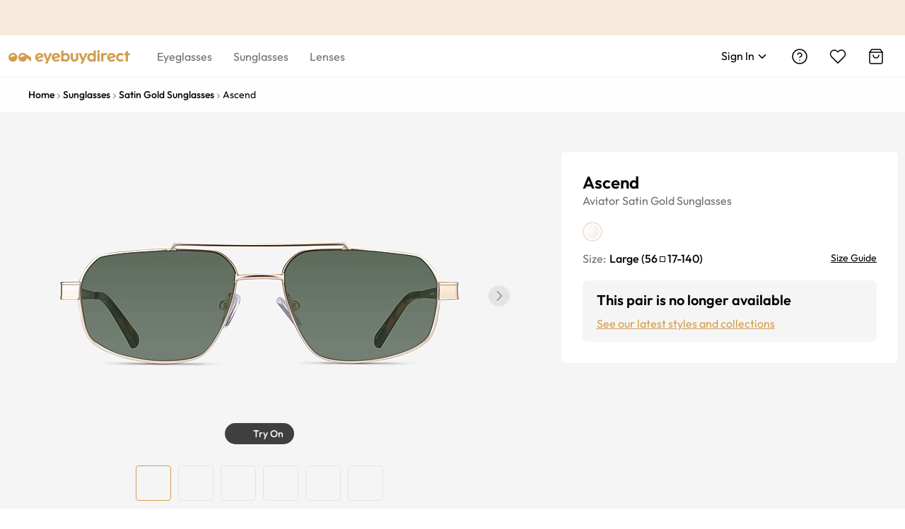

--- FILE ---
content_type: text/css
request_url: https://res.ebdcdn.com/_next/static/css/a07521a15dbe61aa.css
body_size: 18798
content:
.breadcrumb_ve-breadcrumb__Rz2pj{font-size:12px;padding:0}.breadcrumb_ve-breadcrumb-link__jyKu_,.breadcrumb_ve-breadcrumb__Rz2pj a{color:#6f6f6f}.breadcrumb_ve-breadcrumb__Rz2pj a:hover{color:#d39d4e;text-decoration:underline;cursor:pointer}.breadcrumb_ve-breadcrumb-separator__iEsNI{overflow:hidden}.breadcrumb_ve-breadcrumb-separator__iEsNI svg{fill:#6f6f6f;vertical-align:middle}.breadcrumb_ve-breadcrumb__Rz2pj .breadcrumb_breadcrumb-item__GenLa{display:inline-block}.breadcrumb_breadcrumb-item__GenLa:last-child>.breadcrumb_ve-breadcrumb-separator__iEsNI{display:none}.Breadcrumbs_breadcrumbs-wrapper__9MIIS em{font-style:normal}.Breadcrumbs_breadcrumbs-wrapper__9MIIS .Breadcrumbs_ve-breadcrumb__orBk9 a{color:#000}.Breadcrumbs_breadcrumbs-wrapper__9MIIS .Breadcrumbs_ve-breadcrumb__orBk9 a:hover{color:#d39d4e}.breadcrumb_breadcrumb-container__LJg1V{max-width:1200px;margin:15px auto}@media(min-width:300px){.breadcrumb_breadcrumb-container__LJg1V{padding:0 20px}}@media(min-width:1240px){.breadcrumb_breadcrumb-container__LJg1V{padding:0}}.breadcrumb_breadcrumb-container__LJg1V .breadcrumb_ve-breadcrumb__Fyvpm{font-size:14px}.breadcrumb_breadcrumb-container__LJg1V .breadcrumb_ve-breadcrumb__Fyvpm span:nth-last-child(2){font-weight:500}@media(min-width:1025px){.breadcrumb_breadcrumb-container__LJg1V .breadcrumb_ve-breadcrumb__Fyvpm span:nth-last-child(2){font-weight:400}}@media(min-width:300px){.breadcrumb_breadcrumb-container__LJg1V .breadcrumb_ve-breadcrumb__Fyvpm{text-align:center}}@media(min-width:1025px){.breadcrumb_breadcrumb-container__LJg1V .breadcrumb_ve-breadcrumb__Fyvpm{text-align:left}.breadcrumb_breadcrumb-container__LJg1V .breadcrumb_ve-breadcrumb__Fyvpm a{font-weight:500}}.breadcrumb_breadcrumb-container__LJg1V .breadcrumb_ve-breadcrumb__Fyvpm span{color:#000}.image-slider_images-section__emq7D{position:relative;width:100%;max-width:768px;height:0;padding-bottom:106.66%;overflow:hidden}@media screen and (min-width:500px){.image-slider_images-section__emq7D{height:533px;padding-bottom:0}}@media(min-width:1025px){.image-slider_images-section__emq7D{max-width:800px;height:600px;padding:0}}.image-slider_images-section__emq7D .ebd-carousel{position:absolute;top:0;left:0;width:100%;height:100%}.image-slider_images-section__emq7D .slick-slider,.image-slider_images-section__emq7D .slick-slider .slick-list{height:100%;margin:0 auto}.image-slider_images-section__emq7D .slick-slider .slick-list div{height:100%}.image-slider_images-section__emq7D .slick-slider .slick-prev{top:43.3%;left:0}.image-slider_images-section__emq7D .slick-slider .slick-prev:focus-visible{border-radius:4px;outline:2px solid #000}@media(max-width:1023px){.image-slider_images-section__emq7D .slick-slider .slick-prev{display:none!important}}.image-slider_images-section__emq7D .slick-slider .slick-next{top:43.3%;right:0}.image-slider_images-section__emq7D .slick-slider .slick-next:focus-visible{border-radius:4px;outline:2px solid #000}@media(max-width:1023px){.image-slider_images-section__emq7D .slick-slider .slick-next{display:none!important}}.image-slider_images-section__emq7D .slick-slider .slick-dots{bottom:23px}.image-slider_images-section__emq7D .slick-slider .slick-dots li{margin:0 4px}.image-slider_images-section__emq7D .image-slider_vto-btn__ZKgov{position:absolute;bottom:130px;left:50%;z-index:2;display:flex;flex-direction:row;align-items:center;height:30px;padding:0 15px;font-weight:500;color:#fff;cursor:pointer;background:#3f3f3f;border-radius:30px;transition:all .25s ease-out;transform:translateX(-50%)}.image-slider_images-section__emq7D .image-slider_vto-btn__ZKgov:hover{background:#7c7c7c}.image-slider_images-section__emq7D .image-slider_vto-btn__ZKgov.image-slider_in-mobile__TYcCL{top:20px;right:20px;left:auto;transform:none}.image-slider_images-section__emq7D .image-slider_vto-btn__ZKgov.image-slider_disabled__1ZBDB,.image-slider_images-section__emq7D .image-slider_vto-btn__ZKgov.image-slider_disabled__1ZBDB:hover{color:#a0a0a0;background:#e4e4e4}.image-slider_images-section__emq7D .image-slider_vto-btn__ZKgov .image-slider_vto-btn-text__It8at{margin-left:4px}.image-slider_images-section__emq7D .image-slider_loupe-wrapper__fhn9s{position:absolute;top:0;left:0;z-index:200;display:none;width:144px;height:144px;pointer-events:none;background-color:#f5f5f5;background-repeat:no-repeat;background-size:960px auto;border:1px solid #000;transform:translate(-50%,-50%)}.image-slider_images-section__emq7D .image-slider_slider-item__gQbrS{position:relative}.image-slider_images-section__emq7D .image-slider_slider-item__gQbrS .image-slider_loading__e9fqI{position:absolute;top:36%;left:50%;z-index:1;transform:translateX(-50%)}.image-slider_images-section__emq7D .image-slider_slider-item__gQbrS .image-slider_product-video__Fz8dX{width:100%;mix-blend-mode:darken}.image-slider_images-section__emq7D .image-slider_slider-item__gQbrS .image-slider_img-slider-box__cqEcm{max-width:640px;padding:0 10px;margin:110px auto 0}.image-slider_images-section__emq7D .image-slider_slider-item__gQbrS .image-slider_img-slider-box__cqEcm img:hover{cursor:none}@media(min-width:1025px){.image-slider_images-section__emq7D .image-slider_slider-item__gQbrS .image-slider_img-slider-box__cqEcm{padding:0}}.image-slider_images-section__emq7D .image-slider_slider-item__gQbrS .image-slider_model-slider-box__8ulVt{max-width:500px;margin:0 auto}.image-slider_images-section__emq7D .image-slider_slider-item__gQbrS .image-slider_model-slider-box__8ulVt .image-slider_video-container__NqCwQ{position:relative}.image-slider_images-section__emq7D .image-slider_slider-item__gQbrS .image-slider_model-slider-box__8ulVt .image-slider_video-container__NqCwQ .image-slider_product-video__Fz8dX{cursor:pointer}.image-slider_images-section__emq7D .image-slider_slider-item__gQbrS .image-slider_model-slider-box__8ulVt .image-slider_video-container__NqCwQ .image-slider_pause__4KcDe,.image-slider_images-section__emq7D .image-slider_slider-item__gQbrS .image-slider_model-slider-box__8ulVt .image-slider_video-container__NqCwQ .image-slider_play__9S2OS{position:absolute;bottom:56px;left:50%;width:50px;height:50px;margin-left:-27.5px;cursor:pointer;background:rgba(96,96,96,.3);border-radius:50%;opacity:1}@media(min-width:1025px){.image-slider_images-section__emq7D .image-slider_slider-item__gQbrS .image-slider_model-slider-box__8ulVt .image-slider_video-container__NqCwQ .image-slider_pause__4KcDe,.image-slider_images-section__emq7D .image-slider_slider-item__gQbrS .image-slider_model-slider-box__8ulVt .image-slider_video-container__NqCwQ .image-slider_play__9S2OS{bottom:169px;width:55px;height:55px}}.image-slider_images-section__emq7D .image-slider_slider-item__gQbrS .image-slider_model-slider-box__8ulVt .image-slider_video-container__NqCwQ .image-slider_pause__4KcDe:hover,.image-slider_images-section__emq7D .image-slider_slider-item__gQbrS .image-slider_model-slider-box__8ulVt .image-slider_video-container__NqCwQ .image-slider_play__9S2OS:hover{background:rgba(96,96,96,.5)}.image-slider_images-section__emq7D .image-slider_slider-item__gQbrS .image-slider_model-slider-box__8ulVt .image-slider_video-container__NqCwQ .image-slider_play__9S2OS:before{position:absolute;top:15px;left:19px;display:block;width:0;height:0;content:"";border-color:transparent transparent transparent #fff;border-style:solid;border-width:11px 0 11px 17px}@media(min-width:1025px){.image-slider_images-section__emq7D .image-slider_slider-item__gQbrS .image-slider_model-slider-box__8ulVt .image-slider_video-container__NqCwQ .image-slider_play__9S2OS:before{border:13px solid transparent;border-left:22px solid #fff}}.image-slider_images-section__emq7D .image-slider_slider-item__gQbrS .image-slider_model-slider-box__8ulVt .image-slider_video-container__NqCwQ .image-slider_pause__4KcDe:before{position:absolute;top:50%;left:50%;z-index:6;display:block;width:17px;height:17px;content:"";background-color:#fff;border:none;transform:translate(-50%,-50%)}@media(min-width:1025px){.image-slider_images-section__emq7D .image-slider_slider-item__gQbrS .image-slider_model-slider-box__8ulVt .image-slider_video-container__NqCwQ .image-slider_pause__4KcDe:before{position:absolute;left:63%;width:14px;height:18px;background-color:unset;border:double #fff;border-width:0 0 0 14px}}.image-slider_images-section__emq7D .image-slider_slider-item__gQbrS .image-slider_model-slider-box__8ulVt .image-slider_video-container__NqCwQ .image-slider_pause-animate__nMtH0{opacity:0;animation:image-slider_hide-icon__pQFPx .4s linear 1}.image-slider_images-section__emq7D .image-slider_slider-item__gQbrS .image-slider_model-slider-box__8ulVt .image-slider_video-container__NqCwQ .image-slider_play-animate__yB3Qs{opacity:0;animation:image-slider_show-icon__iAE6o .4s linear 1}@keyframes image-slider_hide-icon__pQFPx{0%{opacity:1;transform:scale(1)}to{opacity:0;transform:scale(1.5)}}@keyframes image-slider_show-icon__iAE6o{0%{opacity:1;transform:scale(1)}to{opacity:0;transform:scale(1.5)}}.image-slider_images-section__emq7D .image-slider_slider-item__gQbrS .image-slider_model-slider-box__8ulVt .image-slider_video-container__NqCwQ .image-slider_close-video__fSW_C{position:absolute;top:46px;right:57px;bottom:unset;left:unset;display:inline-block;width:40px;height:40px;margin-left:0;cursor:pointer;background:rgba(96,96,96,.3);border-radius:50%}@media(max-width:1240px){.image-slider_images-section__emq7D .image-slider_slider-item__gQbrS .image-slider_model-slider-box__8ulVt .image-slider_video-container__NqCwQ .image-slider_close-video__fSW_C{top:36px;right:5px}}.image-slider_images-section__emq7D .image-slider_slider-item__gQbrS .image-slider_model-slider-box__8ulVt .image-slider_video-container__NqCwQ .image-slider_close-video__fSW_C:hover{background:rgba(96,96,96,.5)}.image-slider_images-section__emq7D .image-slider_slider-item__gQbrS .image-slider_model-slider-box__8ulVt .image-slider_video-container__NqCwQ .image-slider_close-video__fSW_C:after,.image-slider_images-section__emq7D .image-slider_slider-item__gQbrS .image-slider_model-slider-box__8ulVt .image-slider_video-container__NqCwQ .image-slider_close-video__fSW_C:before{position:absolute;top:10px;left:19px;width:2px;height:20px;content:" ";background:#fff}.image-slider_images-section__emq7D .image-slider_slider-item__gQbrS .image-slider_model-slider-box__8ulVt .image-slider_video-container__NqCwQ .image-slider_close-video__fSW_C:before{transform:rotate(45deg)}.image-slider_images-section__emq7D .image-slider_slider-item__gQbrS .image-slider_model-slider-box__8ulVt .image-slider_video-container__NqCwQ .image-slider_close-video__fSW_C:after{transform:rotate(-45deg)}.image-slider_images-section__emq7D .image-slider_thumbs-item-mobile__7177f{display:flex;align-items:center;justify-content:center;width:8px;height:8px;background:#b7b7b7;border-radius:50%}.image-slider_images-section__emq7D .image-slider_thumbs-item-mobile__7177f.image-slider_current__SUKH_{background:#d39d4e}.image-slider_images-section__emq7D.image-slider_desktop__8LKaG .slick-dots{bottom:0;display:flex!important;justify-content:center;min-height:155px;padding-top:55px;overflow:auto hidden;white-space:nowrap}.image-slider_images-section__emq7D.image-slider_desktop__8LKaG .slick-dots li{width:unset;height:unset;margin:0}.image-slider_images-section__emq7D.image-slider_desktop__8LKaG .slick-dots li svg{width:100%;height:100%}.image-slider_images-section__emq7D.image-slider_desktop__8LKaG .image-slider_thumbs-item-desktop__JKQyi{position:relative;display:flex;align-items:center;justify-content:center;width:50px;height:50px;margin:0 5px;overflow:hidden;cursor:pointer;background-color:#f5f5f5;border:1px solid #e5e5e5;border-radius:4px}.image-slider_images-section__emq7D.image-slider_desktop__8LKaG .image-slider_thumbs-item-desktop__JKQyi.image-slider_current__SUKH_{border:1px solid #d39d4e}.image-slider_images-section__emq7D.image-slider_desktop__8LKaG .image-slider_thumbs-item-desktop__JKQyi .image-slider_video-play-icon__aKj_1{position:absolute;bottom:4px;left:4px;display:flex;align-items:center;justify-content:center;width:20px;height:20px;pointer-events:none;background-color:rgba(0,0,0,.8);border-radius:50%}.image-slider_images-section__emq7D.image-slider_desktop__8LKaG .image-slider_thumbs-item-desktop__JKQyi .image-slider_video-play-icon__aKj_1 .image-slider_play-triangle__okSLx{width:0;height:0;margin-left:2px;border-top:6px solid transparent;border-bottom:6px solid transparent;border-left:8px solid #fff}.product-tag_product-tag__gRXqt{position:absolute;display:flex;align-items:flex-start}@media(min-width:320px){.product-tag_product-tag__gRXqt{top:22px;left:20px}}@media(min-width:1025px){.product-tag_product-tag__gRXqt{top:50px;left:0}}.product-tag_tag__mDfrG{display:inline-block;margin-right:5px;vertical-align:middle}.product-tag_tag__mDfrG span{display:block!important}.product-tag_tag-off-sale__2ZXpz{min-width:58px;height:20px;line-height:16px;vertical-align:middle;background-color:#ca1600}.product-tag_tag-new__MbkcU,.product-tag_tag-off-sale__2ZXpz{display:inline-block;padding:2px 5px;font-size:12px;font-weight:500;color:#fff;text-align:center;border-radius:3px}.product-tag_tag-new__MbkcU{min-width:38px;background-color:#75a7a6}.product-card-badges_speedoffer__Z0EPb{display:flex;max-width:106px;height:20px;padding:2px 4px;margin-left:10px;font-size:12px;font-style:normal;font-weight:500;color:#fff;text-align:center;text-transform:uppercase;letter-spacing:0;cursor:pointer;background-color:#e2772e;border-radius:3px}.product-card-badges_speedoffer__Z0EPb .product-card-badges_speedoffer-other__LTGaW{margin-left:3px}.product-card-badges_tag-icon__sAEi6{position:relative;top:10px}.product-card-badges_eco__mAKJZ{margin-top:2px;cursor:pointer}.product-card-badges_eco__mAKJZ>span{width:14px}.product-card-badges_tooltip__SX1Yq.product-card-badges_custom-position__Js1V2 .ebd-tooltip-content .ebd-tooltip-arrow{right:6px}.product-card-badges_tooltip__SX1Yq .ebd-tooltip-content{position:relative}.product-card-badges_tooltip__SX1Yq .ebd-tooltip-content .ebd-tooltip-arrow{bottom:-26px}.product-card-badges_tooltip__SX1Yq .ebd-tooltip-content .ebd-tooltip-arrow .ebd-tooltip-arrow-content{width:12px;height:12px}.product-card-badges_tooltip__SX1Yq .ebd-tooltip-content .ebd-tooltip-inner{padding:11px 16px;font-size:12px;color:#242424;text-align:center}html:lang(fr) .product-card-badges_tooltip__SX1Yq,html:lang(fr-fr) .product-card-badges_tooltip__SX1Yq{max-width:190px}html:lang(en) .product-card-badges_tooltip__SX1Yq{max-width:160px}.review-gallery_review-slide__RvHeY{max-width:500px;margin:0 auto}.review-gallery_review-slide__RvHeY .review-gallery_title___kRyU{margin:36px 0 5px;font-size:24px;font-weight:500;line-height:36px;text-align:center}.review-gallery_review-slide__RvHeY .review-gallery_review-gallery__yhe6_{display:flex;flex-wrap:wrap;justify-content:center;height:calc(52vw + 16px)!important}@media(min-width:500px){.review-gallery_review-slide__RvHeY .review-gallery_review-gallery__yhe6_{height:auto!important}}.review-gallery_review-slide__RvHeY .review-gallery_review-gallery__yhe6_ .review-gallery_review-gallery-image__prjgO{width:26vw;max-width:150px;height:26vw!important;max-height:150px;margin:4px}.review-gallery_review-slide__RvHeY .review-gallery_see-all__uxAqk{display:flex;justify-content:center;margin-top:12px}.review-icon_review-icon__DZIJQ{display:inline-block;width:24px;height:24px}.review-icon_review-icon-mobile__o6R3q{width:14px;height:14px}.review-icon_review-icon-mobile__o6R3q svg{margin-bottom:2px}.review-icon_tooltip__tkaVS{padding:8px 12px;color:#6f6f6f}.review-icon_tooltip__tkaVS .ebd-tooltip-content{position:relative}.review-icon_tooltip__tkaVS .ebd-tooltip-content .ebd-tooltip-arrow{bottom:-26px}.review-icon_tooltip__tkaVS .ebd-tooltip-content .ebd-tooltip-arrow .ebd-tooltip-arrow-content{width:5px;height:5px}.review-icon_tooltip__tkaVS .ebd-tooltip-content .ebd-tooltip-inner{padding:8px 13px}.container_product-container__x5qzE{max-width:768px;padding-bottom:25px;margin:0 auto}@media(min-width:1025px){.container_product-container__x5qzE{max-width:unset}}.container_product-container__x5qzE .faq-container .content-box{max-width:none;margin-left:0}@media(min-width:1240px){.container_product-container__x5qzE .faq-container .content-box{padding:0}}.container_product-main-section__pW5Pg{background-color:#f5f5f5}.container_product-main-section__pW5Pg .container_product-info-container__MbVX2{display:flex;flex-direction:column;min-width:300px;max-width:768px;margin:0 auto}@media(min-width:1025px){.container_product-main-section__pW5Pg .container_product-info-container__MbVX2{flex-direction:row;max-width:1360px;padding:0 10px}}.container_product-main-section__pW5Pg .container_product-info-container__MbVX2 .container_product-main-section__pW5Pg{background-color:#f5f5f5}.container_product-main-section__pW5Pg .container_product-info-container__MbVX2 .container_images-container__Cax4w{position:relative;width:100%}@media(min-width:1025px){.container_product-main-section__pW5Pg .container_product-info-container__MbVX2 .container_images-container__Cax4w{width:50%;max-width:740px;max-height:600px;margin-right:60px}}@media(min-width:1200px){.container_product-main-section__pW5Pg .container_product-info-container__MbVX2 .container_images-container__Cax4w{width:63%;margin-right:70px}}.container_product-main-section__pW5Pg .container_infomation-container__g4xoj{width:100%}@media(min-width:1025px){.container_product-main-section__pW5Pg .container_infomation-container__g4xoj{width:50%;max-width:530px}}@media(min-width:1200px){.container_product-main-section__pW5Pg .container_infomation-container__g4xoj{width:530px;min-width:470px}}.container_product-main-section__pW5Pg .container_infomation-container__g4xoj .container_main-product-info__0gAbK{padding:20px 20px 0;background:#fff}@media(min-width:1025px){.container_product-main-section__pW5Pg .container_infomation-container__g4xoj .container_main-product-info__0gAbK{padding:30px;margin-top:56px;margin-bottom:50px;border-radius:6px}}@media(max-width:360px){.container_product-main-section__pW5Pg .container_infomation-container__g4xoj .container_main-product-info__0gAbK{padding:20px 5px}}.container_brand-banner-wrapper__REdaD{width:100%;max-width:1200px;margin:0 auto;overflow:hidden;border-radius:12px}.container_brand-banner-wrapper__REdaD.container_mobile__b0QUq{width:90%}@media(min-width:768px){.container_brand-banner-wrapper__REdaD.container_mobile__b0QUq{width:95%}}.container_value-proposition__ITQ8m{width:90%;margin:0 auto}@media(min-width:768px){.container_value-proposition__ITQ8m{width:95%}}@media(min-width:1025px){.container_value-proposition__ITQ8m{width:100%;max-width:1200px}}.container_value-proposition__ITQ8m>div{margin-bottom:0;margin-left:0}.container_similar-product-section__riFGP{text-align:center}.container_recommend-product-section__SrFgY{padding:0 14px}@media(min-width:375px){.container_recommend-product-section__SrFgY{padding:0 34px}}.container_bottom-banner__Bhr68 button,.container_bottom-banner__Bhr68:nth-last-child(2) .ebd-btn{width:250px}.container_social-trend-section__BfQ_1{max-width:1240px;padding:0 20px;margin:0 auto}.container_pdp-text-block__yKs8m>div{padding-left:0!important;margin:30px auto!important}.container_multiple-columns-banner-wrapper__JiSZU [class*=multiple-columns-container]{margin:0 20px;border-radius:12px}@media(min-width:1025px){.container_multiple-columns-banner-wrapper__JiSZU [class*=multiple-columns-container]{margin:0 auto}}.container_multiple-columns-banner-wrapper__JiSZU [class*=multiple-columns-container] [class*=mc-title-content]{padding:0 20px}@media(min-width:1025px){.container_multiple-columns-banner-wrapper__JiSZU [class*=multiple-columns-container] [class*=mc-title-content]{padding:0 20px 0 40px}}.container_multiple-columns-banner-wrapper__JiSZU [class*=multiple-columns-container] [class*=mc-value-content]{padding:0 20px}@media(min-width:1025px){.container_multiple-columns-banner-wrapper__JiSZU [class*=multiple-columns-container] [class*=mc-value-content]{padding:0 20px 0 40px}}.container_multiple-columns-banner-wrapper__JiSZU [class*=multiple-columns-container] [class*=mc-value-content] a,.container_multiple-columns-banner-wrapper__JiSZU [class*=multiple-columns-container] [class*=mc-value-content] a:visited{color:#d39d4e;text-decoration:underline}.container_multiple-columns-banner-wrapper__JiSZU [class*=multiple-columns-container] [class*=mc-value-content] a:hover{color:#b47d2e}.container_multiple-columns-banner-wrapper__JiSZU [class*=multiple-columns-container] [class*=mc-value-content] [class*=custom-button]{display:flex;padding:0;text-decoration:underline}.container_multiple-columns-banner-wrapper__JiSZU [class*=multiple-columns-container] [class*=mc-value-content] [class*=custom-button]:active,.container_multiple-columns-banner-wrapper__JiSZU [class*=multiple-columns-container] [class*=mc-value-content] [class*=custom-button]:hover{color:#b47d2e!important;background:none!important}.container_multiple-columns-banner-wrapper__JiSZU [class*=multiple-columns-container] [class*=mc-value-item]{align-items:flex-start;text-align:left}.product-colors_product-colors__Xy8pz{display:flex;flex-wrap:wrap;align-items:center;justify-content:space-between;margin-top:16px}.product-colors_product-colors__Xy8pz .ebd-color-selection-panel-item-image img{width:24px;height:24px;border-radius:50%}@media(min-width:1025px){.product-colors_product-colors__Xy8pz .ebd-color-selection-panel-item-image img{width:20px;height:20px}}.product-colors_product-colors__Xy8pz .ebd-color-selection-panel-item .ebd-color-selection-panel-item-image{display:flex;align-items:center;justify-content:center;width:32px;height:32px}@media(min-width:1025px){.product-colors_product-colors__Xy8pz .ebd-color-selection-panel-item .ebd-color-selection-panel-item-image{width:28px;height:28px}}.product-colors_product-colors__Xy8pz .ebd-color-selection-panel-item-image .ebd-color-selection-panel-item-inner{width:24px;height:24px}@media(min-width:1025px){.product-colors_product-colors__Xy8pz .ebd-color-selection-panel-item-image .ebd-color-selection-panel-item-inner{width:20px;height:20px}}.product-colors_product-colors__Xy8pz .ebd-color-selection-panel-item-color-inner{border:none}.product-colors_product-colors__Xy8pz .color-no-stock{pointer-events:none;opacity:.2}.product-colors_product-colors__Xy8pz .product-colors_color-name__XCtQr{display:inline-block;font-size:16px;color:#6f6f6f}.product-colors_product-colors__Xy8pz .product-colors_colors-list__0FFxB{width:unset}.product-info_product-head__n6Vp_{display:flex;align-items:center;justify-content:space-between}.product-info_name-content__GE1pJ{display:flex;align-items:center}.product-info_product-name__IX0HB{font-size:24px;font-weight:600}.product-info_eco-box__bSK_E{margin-left:7px}.product-info_eco-box__bSK_E span{display:inline-block;vertical-align:middle}.product-info_eco-friendly-tooltip__1V9fh .ebd-tooltip-arrow{bottom:-2px;width:18px;height:18px;margin-bottom:-1px}.product-info_eco-friendly-tooltip__1V9fh .ebd-tooltip-arrow-content{width:18px;height:18px}.product-info_eco-friendly-tooltip__1V9fh .ebd-tooltip-inner{padding:12px 15px;font-size:12px}@media(max-width:400px){.product-info_eco-friendly-tooltip__1V9fh.product-info_custom-position-m__5wG3D .ebd-tooltip-content .ebd-tooltip-arrow{right:95px}}@media(max-width:440px){.product-info_eco-friendly-tooltip__1V9fh.product-info_custom-position-m__5wG3D .ebd-tooltip-inner{max-width:220px}}.product-info_product-sub-name__ONbYz{display:block;padding-top:4px;padding-bottom:4px;font-size:16px;font-weight:400;line-height:19px;color:#a0a0a0;text-transform:capitalize}.product-info_product-sub-name__ONbYz>*{color:#6f6f6f}@media(min-width:1025px){.product-info_product-sub-name__ONbYz a:hover{color:#d39d4e}}.product-info_product-sub-name__ONbYz .product-info_space__YgCGk{margin-right:3px}.product-info_product-stars__uiK_j{color:#000}.product-info_product-stars__uiK_j svg{cursor:pointer}.product-info_stars__lrgrt{font-size:16px}.product-info_stars__lrgrt.product-info_gray__llDGc{width:unset;height:unset;background:none}.product-info_star-num__p31SP{margin-left:5px;font-size:16px;font-weight:400;text-decoration:underline;vertical-align:middle;cursor:pointer}@media(min-width:1025px){.product-info_star-num__p31SP:hover{color:#d39d4e}}.product-info_star-tooltip__8rKJb .ebd-tooltip-arrow{width:18px;height:18px;margin-right:7px}.product-info_star-tooltip__8rKJb .ebd-tooltip-arrow-content{width:11px;height:11px}.product-info_star-tooltip__8rKJb .ebd-tooltip-inner{min-height:unset;padding:4px 10px;font-size:14px}.product-info_star-img__QxDcH{position:relative;float:right;margin-top:-3.5px}.product-info_star-img__QxDcH>.product-info_img-box__v06nc{position:absolute;right:0;z-index:1;display:inline-block;width:28px;height:28px;overflow:hidden;border:2px solid #fff;border-radius:50%}.product-info_star-img__QxDcH>.product-info_img-box__v06nc:first-child{right:32px;z-index:3}.product-info_star-img__QxDcH>.product-info_img-box__v06nc:nth-child(2){right:16px;z-index:2}.product-info_star-img-two__RhqaK>span:first-child{right:16px}.product-info_star-img-two__RhqaK>span:last-child{right:0}.product-info_price-section__GtzTi{padding:10px;margin-top:7px;background-color:#f5f5f5;border-radius:6px}@media(min-width:1025px){.product-info_price-section__GtzTi{padding:13px 10px;margin-top:8px}}.product-info_price-section__GtzTi .product-info_price-include__LraTY{font-size:16px}.product-info_price-section__GtzTi .product-info_vr-lenses-tip__o_JOr{position:relative;display:flex;padding-top:11px;padding-left:0;margin-top:11px;font-size:14px;color:#6f6f6f;border-top:1px solid #e4e4e4}.product-info_price-section__GtzTi .product-info_vr-lenses-tip__o_JOr svg{margin-right:4px}.product-info_frames-tip__2mfyb{margin-top:2px;font-size:16px;font-weight:600;color:#e01600}.product-info_frames-tip__2mfyb .product-info_qty__wqrBP{margin:0 3px}.product-info_btn-select-wrapper__qlegQ{display:flex;align-items:center;justify-content:space-between;margin-top:28px}.product-info_btn-select-wrapper__qlegQ.product-info_none__Z0PgU{display:none}.product-info_btn-select-lenses__SFWHu{width:100%;height:48px;font-size:18px;font-weight:500;line-height:48px;color:#fff;text-align:center;background:#d39d4e;border-color:#d39d4e;border-radius:6px}.product-info_btn-select-lenses__SFWHu:hover{color:#fff;text-decoration:none;background:rgba(211,157,78,.8);border-color:rgba(211,157,78,.8);transition:all .3s}@media(min-width:1025px){.product-info_btn-select-lenses__SFWHu{width:calc(100% - 50px)}}.product-info_btn-select-lenses__SFWHu.product-info_full-width__wLqRK{width:100%}.product-info_bottom-bar__a_iIg{position:fixed;bottom:-100px;left:0;z-index:100;display:flex;align-items:center;justify-content:space-between;width:100%;padding:10px 20px calc(1rem + env(safe-area-inset-bottom));background-color:#fff;box-shadow:0 -4px 8px 0 rgba(0,0,0,.06);transition:all .2s ease-out}@media(max-width:375px){.product-info_bottom-bar__a_iIg{padding-left:10px}}.product-info_bottom-bar__a_iIg .product-info_btn-select-lenses-mobile__gaFtp{width:180px;height:44px;line-height:44px}.product-info_bottom-bar__a_iIg .product-info_btn-select-lenses-mobile__gaFtp:hover{color:#fff;text-decoration:none}.product-info_bottom-bar__a_iIg .mobile-fixed-price{font-size:24px!important;font-weight:500!important}.product-info_bottom-bar__a_iIg .mobile-fixed-price+span{color:#c7c7c7!important}.product-info_bottom-icons__T6tDc{display:flex;gap:11px;align-items:center}.product-info_btn-select-lenses-mobile__gaFtp{width:100%;height:48px;font-size:18px;line-height:48px;color:#fff;text-align:center;background:#d39d4e;border-color:#d39d4e;border-radius:6px}.product-info_btn-select-lenses-mobile__gaFtp:hover{color:#fff;text-decoration:none}.product-info_bottom-price__U6gxw>div:nth-child(2){display:none}.product-info_bottom-price__U6gxw .product-info_normal-price__4nOYJ{font-size:18px;font-weight:600}.product-info_pdp-insurance-toggle__Ay2_8{min-height:56px;padding:14px 0;margin-top:22px;border-top:1px solid #e4e4e4;border-bottom:1px solid #e4e4e4}@media(min-width:768px){.product-info_pdp-insurance-toggle__Ay2_8{margin-top:14px}}.case-tag_case-tag__pl3fR{display:inline-block;margin-bottom:7px}.case-tag_case-tag__pl3fR span{display:inline-block;height:20px;padding:0 5px;font-size:12px;font-weight:500;line-height:20px;border-radius:3px}.case-tag_case-tag__pl3fR.case-tag_free-shipping__59Lc2{margin-right:4px}.case-tag_case-tag__pl3fR.case-tag_free-shipping__59Lc2 span{color:#d39d4e;background:#fff0dc}.case-tag_case-tag__pl3fR.case-tag_eco__3KCQU span{color:#05944f;background:#dbeecc}.case-tag_case-tag__pl3fR.case-tag_brand__fkXjn span{color:#36869b;background:#c0dfe9}.price_price-details__bH4wx{display:flex}.price_price-details__bH4wx.price_has-insurance__h2KfD{display:block}.price_price-details__bH4wx.price_has-insurance__h2KfD .price_product-prices__nRM5E .price_normal-price__sdSSF{color:#05944f}.price_price-details__bH4wx.price_has-insurance__h2KfD .price_product-prices__nRM5E .price_insurance-applied__7Q_ts{margin:0 6px;font-size:14px;font-weight:500;color:#05944f}.price_price-details__bH4wx.price_has-insurance__h2KfD .price_price-lens-txt__jRo3h{display:block;padding-left:0;margin-left:0}@media(min-width:1025px){.price_price-details__bH4wx{align-items:baseline}}.price_price-details__bH4wx .price_product-prices__nRM5E{display:inline-block}.price_price-details__bH4wx .price_product-prices__nRM5E .price_normal-price__sdSSF{font-size:20px;font-weight:600}.price_price-details__bH4wx .price_product-prices__nRM5E .price_original-price__CJVYZ{margin-left:3px;font-size:14px;color:#6f6f6f;text-decoration:line-through}.price_price-details__bH4wx .mobile-fixed-bottom .normal-price{font-size:24px;font-weight:500}.price_price-details__bH4wx .price_price-lens-txt__jRo3h{display:flex;flex-direction:row;align-items:center;padding-left:11px;line-height:1.2;color:#6f6f6f}@media(min-width:1025px){.price_price-details__bH4wx .price_price-lens-txt__jRo3h{display:inline-block;padding-left:0;margin-left:6px}}.price_price-details__bH4wx.price_include-original__2ti4f{flex-direction:column;align-items:flex-start}@media(min-width:1025px){.price_price-details__bH4wx.price_include-original__2ti4f{flex-direction:row;align-items:baseline}}.price_price-details__bH4wx.price_include-original__2ti4f .price_price-lens-txt__jRo3h{padding-left:0;margin-top:2px}@media(min-width:1025px){.price_price-details__bH4wx.price_include-original__2ti4f .price_price-lens-txt__jRo3h{margin-top:0}}.delivery-time_delivery-section__BUaw1{position:relative;padding-top:11px;padding-left:17px;margin-top:11px;border-top:1px solid #e4e4e4}@media(min-width:420px){.delivery-time_delivery-section__BUaw1{display:flex;padding-left:0}}.delivery-time_delivery-section__BUaw1 .delivery-time_delivery-checkbox__h_P0y{display:inline;font-size:16px}.delivery-time_delivery-section__BUaw1 .delivery-time_delivery-checkbox__h_P0y+div{display:inline-block;margin-bottom:1px;margin-left:3px;vertical-align:text-bottom}@media(min-width:400px){.delivery-time_delivery-section__BUaw1 .delivery-time_delivery-checkbox__h_P0y+div{margin-left:5px}}@media(min-width:1025px){.delivery-time_delivery-section__BUaw1 .delivery-time_delivery-checkbox__h_P0y+div{margin-left:2px}}@media(min-width:420px){.delivery-time_delivery-section__BUaw1 .delivery-time_delivery-checkbox__h_P0y{display:inline-flex}.delivery-time_delivery-section__BUaw1 .delivery-time_delivery-checkbox__h_P0y+div{margin-top:1px;margin-left:0}}.delivery-time_delivery-section__BUaw1 .delivery-time_delivery-checkbox__h_P0y .ebd-checkbox{position:absolute;top:14px;left:0}.delivery-time_delivery-section__BUaw1 .delivery-time_delivery-checkbox__h_P0y .ebd-checkbox+span{padding-right:0}@media(min-width:420px){.delivery-time_delivery-section__BUaw1 .delivery-time_delivery-checkbox__h_P0y .ebd-checkbox{position:relative;top:unset;left:unset}.delivery-time_delivery-section__BUaw1 .delivery-time_delivery-checkbox__h_P0y .ebd-checkbox+span{padding-right:5px;margin-top:1px}}.delivery-time_delivery-section__BUaw1 .delivery-time_delivery-checkbox__h_P0y .ebd-checkbox-inner{background-color:transparent}.delivery-time_delivery-section__BUaw1 .delivery-time_delivery-checkbox__h_P0y .ebd-checkbox-checked .ebd-checkbox-inner{background-color:#b47d2e}.delivery-time_delivery-section__BUaw1 .delivery-time_delivery-checkbox__h_P0y .ebd-checkbox-checked.ebd-checkbox-disabled .ebd-checkbox-inner{background-color:#a0a0a0;border-color:#a0a0a0}.delivery-time_delivery-section__BUaw1 .delivery-time_delivery-checkbox__h_P0y .ebd-checkbox-checked.ebd-checkbox-disabled .ebd-checkbox-inner:after{border-color:#fff}.delivery-time_delivery-section__BUaw1 .delivery-time_delivery-checkbox__h_P0y .ebd-checkbox-disabled+span{color:#000}.delivery-time_delivery-section__BUaw1 .delivery-time_txt__XSe_k{margin-right:3px}.delivery-time_delivery-section__BUaw1 .delivery-time_delivery-txt__7VqxZ{font-weight:500;color:#b47d2e}.delivery-time_delivery-section__BUaw1 .delivery-time_delivery-time__yqYiG{display:inline-block}.delivery-time_delivery-section__BUaw1 .delivery-time_delivery-time__yqYiG strong{font-weight:600}.delivery-time_delivery-section__BUaw1 .delivery-time_speed-fee__crNE6{margin-left:2px;font-weight:600}@media(min-width:420px){.delivery-time_delivery-section__BUaw1 .delivery-time_speed-fee__crNE6{margin-left:5px}}.delivery-time_delivery-section__BUaw1 .delivery-time_info-icon__T6b_f:hover{color:#b47d2e}.delivery-time_delivery-tooltip__bMsnV{max-width:242px}.delivery-time_delivery-tooltip__bMsnV .delivery-time_origin-price__ig709{margin:0 3px;font-size:14px;color:#818181;text-decoration:line-through}.delivery-time_delivery-tooltip__bMsnV .delivery-time_txt__XSe_k{margin-right:2px}.delivery-time_delivery-tooltip__bMsnV .delivery-time_primary__WdZEj{display:inline;color:#b47d2e}.delivery-time_tooltip__ETVgw{max-width:235px}.delivery-time_tooltip__ETVgw .ebd-tooltip-inner{padding:15px}.delivery-time_tooltip__ETVgw .ebd-tooltip-arrow{bottom:-8px;width:24px;height:24px}.size-list_product-sizes__hPzwW{margin-top:13px}.size-list_size-info__4lb0A .size-list_title-name__yEGpF{font-size:16px;color:#6f6f6f}.size-list_size-info__4lb0A .size-list_title-value__huny3{display:inline-block;margin-left:5px;font-size:16px;font-weight:500}.size-list_size-info__4lb0A .size-list_size-guide__08twj{float:right;margin-top:1px;text-decoration:underline;vertical-align:middle;cursor:pointer}.size-list_size-info__4lb0A .size-list_size-guide__08twj:hover{color:#d39d4e}.size-list_size-name__mHqgb{margin-right:3px}.size-list_size-tooltip-box__fxvqX{display:flex;align-items:center}.size-list_size-symbol__R9qrL{display:inline-block;width:8px;height:8px;margin:1px 3px;border:1px solid #000}.size-list_size-list__dvIhM{display:flex;align-items:center;margin-top:6px;margin-bottom:9px;font-weight:500}.size-list_size-list__dvIhM.size-list_error__Ajo44>.size-list_size__yE_EO{border-color:#e01600}.size-list_size-list__dvIhM>.size-list_size__yE_EO{position:relative;display:inline-flex;align-items:center;justify-content:center;width:50px;height:28px;margin-right:8px;font-size:16px;color:#6d6d6d;text-decoration:none;text-transform:uppercase;cursor:pointer;background:#fff;border:1px solid #6d6d6d;border-radius:60px}.size-list_size-list__dvIhM>.size-list_size__yE_EO:hover{color:#d39d4e;border-color:#d39d4e}.size-list_size-list__dvIhM>.size-list_size__yE_EO.size-list_current__0yQ2z{color:#fff;background-color:#d39d4e;border-color:#d39d4e}.size-list_size-list__dvIhM>.size-list_size__yE_EO.size-list_current__0yQ2z:before{border-color:#d39d4e}.size-list_size-list__dvIhM>.size-list_size__yE_EO.size-list_size-out__BAyPN{color:#a0a0a0;pointer-events:none;cursor:default;background-color:#f5f5f5;border-color:#f5f5f5}.size-list_size-list__dvIhM>.size-list_size__yE_EO.size-list_size-out__BAyPN:active,.size-list_size-list__dvIhM>.size-list_size__yE_EO.size-list_size-out__BAyPN:hover,.size-list_size-list__dvIhM>.size-list_size__yE_EO.size-list_size-out__BAyPN:visited{color:#a0a0a0;background-color:#f5f5f5;border-color:#f5f5f5}.size-list_size-tooltip__I4SQd .ebd-tooltip-inner{min-height:unset;padding:4px 8px;color:#000}.size-list_size-tooltip__I4SQd .ebd-tooltip-arrow-content{width:6px;height:6px}.size-list_error-size-tooltip__Pn_GL .ebd-tooltip-inner{min-height:unset;padding:6px 12px}.size-list_error-size-tooltip__Pn_GL .ebd-tooltip-arrow-content{width:6px;height:6px}.size-list_size-modal__3U2eX{text-align:center!important}.size-list_size-modal__3U2eX .ebd-modal{text-align:center}.size-list_size-modal__3U2eX .ebd-modal-body{padding:22px 17px 30px}.size-list_size-modal__3U2eX .modal-delivery{display:inline-block;padding-top:16px;margin-top:2px;text-align:left;border-top:1px solid #e4e4e4}@media(min-width:420px){.size-list_size-modal__3U2eX .modal-delivery .ebd-checkbox-wrapper+div{margin-bottom:2px}}.size-list_size-modal__3U2eX .modal-delivery .ebd-checkbox{top:20px}@media(min-width:420px){.size-list_size-modal__3U2eX .modal-delivery .ebd-checkbox{top:0}}.size-list_size-modal__3U2eX .size-list_size-list__dvIhM{display:inline-block;margin-top:17px}.size-list_modal-title__q_8Li{margin-top:13px;font-size:20px;font-weight:500;color:#6f6f6f}.size-list_continue-btn__OPQ5v{max-width:290px;margin:18px auto 0}.size-list_continue-btn__OPQ5v .ebd-btn-primary[disabled]{color:#fff}.size-list_continue-btn__OPQ5v button{width:100%;font-size:18px}.stock-status_out-of-stock__fEWrg{margin-top:29px}.stock-status_out-of-stock__fEWrg .grecaptcha-badge{visibility:hidden}.stock-status_out-of-stock__fEWrg .stock-status_out-title__o5LjI{margin:3px 0;font-size:20px;font-weight:600;line-height:1.1}.stock-status_out-of-stock__fEWrg .stock-status_out-txt__vIAdW{margin-top:9px;margin-bottom:20px;font-size:16px;line-height:1.1}.stock-status_out-of-stock__fEWrg .stock-status_stock-similar__gYdkm{margin-top:18px;clear:both;font-size:16px}.stock-status_out-of-stock__fEWrg .stock-status_stock-similar__gYdkm span{color:#d39d4e;text-decoration:underline;cursor:pointer}.stock-status_out-of-stock__fEWrg .stock-status_stock-similar__gYdkm span:hover{color:#b47d2e}.stock-status_disclaimer-text__Gvcgd{max-width:470px;margin-top:18px;font-size:12px;line-height:14px;color:#6f6f6f}.stock-status_disclaimer-text__Gvcgd a{color:#6f6f6f;text-decoration:underline}.stock-status_disclaimer-text__Gvcgd a:hover{color:#b47d2e}.stock-status_stock-email-section__tf4ux{display:flex;align-items:center;justify-content:space-between}.stock-status_stock-form__gZhz7{position:relative;float:left;width:100%}@media(min-width:1025px){.stock-status_stock-form__gZhz7{width:calc(100% - 50px)}}.stock-status_stock-form__gZhz7 .stock-status_out-stock-input__oDee2{padding:10px 42px 11px;background:#fff;border-radius:6px}@media(max-width:1100px){.stock-status_stock-form__gZhz7 .stock-status_out-stock-input__oDee2{padding:9px 42px}}.stock-status_stock-form__gZhz7 .stock-status_out-stock-input__oDee2 .ebd-input{font-size:15px}.stock-status_stock-form__gZhz7 .stock-status_out-stock-input__oDee2 .ebd-input::placeholder{color:#000;opacity:.8}.stock-status_stock-form__gZhz7 .stock-status_out-stock-input__oDee2 .ebd-input-prefix{position:absolute;top:9px;left:11px}.stock-status_stock-form__gZhz7 .stock-status_out-stock-input__oDee2 .ebd-input-prefix svg{color:#000}.stock-status_stock-form__gZhz7 .stock-status_subscribe-btn__x_cqo{position:absolute;top:2px;right:0;z-index:10;width:42px;height:38px;padding:0;cursor:pointer;background:none;border:none}.stock-status_stock-form__gZhz7 .stock-status_subscribe-btn__x_cqo span{height:24px}.stock-status_stock-form__gZhz7 .stock-status_hide__RtqYT{display:none}.stock-status_subscribe-tooltip__rtyxy{position:relative}.stock-status_subscribe-tooltip__rtyxy .ebd-tooltip-inner{max-width:320px}@media(min-width:375px){.stock-status_subscribe-tooltip__rtyxy .ebd-tooltip-inner{max-width:345px}}@media(min-width:1025px){.stock-status_subscribe-tooltip__rtyxy .ebd-tooltip-inner{max-width:420px}}.stock-status_close__pvtWc{position:absolute;top:5px;right:5px;cursor:pointer}.stock-status_detail-not-available__yYsot{padding:15px 20px;margin-top:20px;background:#f5f5f5;border-radius:6px}.stock-status_detail-not-available__yYsot .stock-status_content__0Wq1p{margin-bottom:10px;font-size:20px;font-weight:600;line-height:25px}.stock-status_detail-not-available__yYsot .stock-status_primary__l_pBj{font-size:16px;color:#d39d4e;text-decoration:underline}.stock-status_detail-not-available__yYsot .stock-status_primary__l_pBj:hover{color:#b47d2e}.lens-prescription_product-lens__YiN8_{margin-top:9px;font-size:16px}.lens-prescription_product-lens__YiN8_ .lens-prescription_title-name__WfOxe{margin-right:5px;color:#6f6f6f}.lens-prescription_product-lens__YiN8_ .lens-prescription_title-value__98bSE{font-weight:500}.lens-prescription_select-lens__voYmJ{margin-top:9px}.lens-prescription_select-lens__voYmJ span{display:inline-block;height:28px;padding:1px 12px;margin-right:6px;font-size:16px;font-weight:500;color:#6d6d6d;cursor:pointer;border:1px solid #6d6d6d;border-radius:60px}.lens-prescription_select-lens__voYmJ span.lens-prescription_selected__f7Npb{color:#fff;background:#d39d4e;border-color:#d39d4e}.lens-prescription_select-lens__voYmJ span.lens-prescription_disabled__Pv6yp{color:#a0a0a0;pointer-events:none;cursor:default;background:#f5f5f5;border-color:#e4e4e4}.favorite-icon_favorite-btn__eMGkv{cursor:pointer}.favorite-icon_favorite-btn__eMGkv.favorite-icon_highlight__erEak:hover{color:#d39d4e}.favorite-icon_favorite-btn__eMGkv.favorite-icon_active__xiXGs{border-color:#d39d4e}.favorite-icon_favorite-btn__eMGkv.favorite-icon_active__xiXGs svg{color:#d39d4e;fill:#d39d4e}.favorite-icon_tooltip__5ao6j{padding:8px 12px;color:#6f6f6f}.favorite-icon_tooltip__5ao6j .ebd-tooltip-content{position:relative}.favorite-icon_tooltip__5ao6j .ebd-tooltip-content .ebd-tooltip-arrow{bottom:-26px}.favorite-icon_tooltip__5ao6j .ebd-tooltip-content .ebd-tooltip-arrow .ebd-tooltip-arrow-content{width:5px;height:5px}.favorite-icon_tooltip__5ao6j .ebd-tooltip-content .ebd-tooltip-inner{padding:8px 13px}.product-feature_pdp-feature-container__PqAlI{display:flex;flex-direction:column;justify-content:center;padding-top:20px;border-top:8px solid #f5f5f5}@media(min-width:1025px){.product-feature_pdp-feature-container__PqAlI{padding-top:0;border-top:none}}.product-feature_pdp-feature-container__PqAlI{scrollbar-width:none;-ms-overflow-style:none}.product-feature_pdp-feature-container__PqAlI ::-webkit-scrollbar{display:none}.product-feature_tab-list__Q64_f{padding:0 20px;overflow:auto hidden;font-size:18px;font-weight:600;white-space:nowrap}@media(min-width:1025px){.product-feature_tab-list__Q64_f{margin-bottom:4px;overflow:unset;text-align:center}}.product-feature_tab-list__Q64_f .product-feature_tab-head-item__oDLH0{position:relative;display:inline-block;padding-bottom:4px;margin:0 11px;font-weight:500;color:#6f6f6f;cursor:pointer}.product-feature_tab-list__Q64_f .product-feature_tab-head-item__oDLH0:before{position:absolute;bottom:0;left:50%;width:100%;height:2px;margin-left:-50%;content:"";background:#d39d4e;opacity:0;transition:transform .2s ease-in;transform:scaleX(0)}@media(min-width:1025px){.product-feature_tab-list__Q64_f .product-feature_tab-head-item__oDLH0{padding:0 23px;margin:0 6px}.product-feature_tab-list__Q64_f .product-feature_tab-head-item__oDLH0:before{bottom:-5px}}.product-feature_tab-list__Q64_f .product-feature_tab-head-item__oDLH0:first-child{margin-left:0}.product-feature_tab-list__Q64_f .product-feature_tab-head-item__oDLH0:last-child{margin-right:0}.product-feature_tab-list__Q64_f .product-feature_tab-head-item__oDLH0.product-feature_active__4t5dd{font-weight:600;color:#000}.product-feature_tab-list__Q64_f .product-feature_tab-head-item__oDLH0.product-feature_active__4t5dd:before{opacity:1;transform:scaleX(1)}.product-feature_tab-container__NuQFe{position:relative;width:90%;padding:25px 0;margin:20px auto 0;background-color:#f5f5f5;border-radius:12px}@media(min-width:768px){.product-feature_tab-container__NuQFe{width:95%}}@media(min-width:1025px){.product-feature_tab-container__NuQFe{width:100%;max-width:1200px;padding:0;margin:20px auto 0;background-color:#f5f5f5;border-radius:12px}}.product-feature_feature-size-container__O3g8L{padding:0 10px}@media(min-width:1025px){.product-feature_feature-size-container__O3g8L{display:flex;align-items:center;padding:35px 40px 36px}}.product-feature_details-text__Ylwa7{width:100%;padding-left:10px;font-size:16px}@media(min-width:1025px){.product-feature_details-text__Ylwa7{width:38%;padding-left:0}}.product-feature_details-image__aomvU{position:relative;width:100%;max-width:550px;margin:30px auto 0}@media(min-width:1025px){.product-feature_details-image__aomvU{width:62%;margin-top:0;margin-bottom:18px}}.product-feature_size-sure__8Ij_n{margin-right:6px}@media(min-width:1025px){.product-feature_size-sure__8Ij_n{margin-right:3px}}.product-feature_size-guide-section__hEtYB{margin-top:5px;font-size:16px;font-weight:500;text-align:center}@media(min-width:1025px){.product-feature_size-guide-section__hEtYB{margin-top:10px;margin-left:6px;font-weight:400;text-align:left}}.product-feature_size-guide-text__Dvsvk{display:inline-block;font-size:16px;font-weight:400;color:#d39d4e;text-decoration:underline;cursor:pointer}.product-feature_size-guide-text__Dvsvk:hover span{color:#b47d2e}.product-feature_des-content__cOXzl{display:none;padding:0 20px}@media(min-width:1025px){.product-feature_des-content__cOXzl.product-feature_desktop__h0s7Z{align-items:center;padding-left:40px;overflow:hidden}.product-feature_des-content__cOXzl.product-feature_desktop__h0s7Z .product-feature_des-text__sN0qX{width:50%}.product-feature_des-content__cOXzl.product-feature_desktop__h0s7Z .product-feature_des-img__0EWx8{position:relative;width:70%;max-width:600px;height:328px;padding-top:15px;margin-right:-17%}}.product-feature_des-content__cOXzl.product-feature_show-description__pnFts{display:flex}.product-feature_des-text__sN0qX h3{margin:0 auto 11px;font-size:22px;font-weight:600;line-height:1.1}.product-feature_des-text__sN0qX p{font-size:16px;line-height:1.5}.product-feature_lens-recommendation-section__q_xke{padding:0 20px}@media(min-width:1025px){.product-feature_lens-recommendation-section__q_xke{padding:32px 20px}}.product-feature_lens-recommendation-section__q_xke h3{margin-bottom:23px;font-size:22px;font-weight:600}@media(min-width:1025px){.product-feature_lens-recommendation-section__q_xke h3{padding:0 40px;margin:0 auto 35px;text-align:center}}.product-feature_details-lens-container__FYi0x{min-height:193px;padding-bottom:4px}@media(min-width:375px){.product-feature_details-lens-container__FYi0x{margin-right:-10px;margin-bottom:-8px;margin-left:-10px}}@media(min-width:1025px){.product-feature_details-lens-container__FYi0x{max-width:760px;margin:0 auto}}.product-feature_details-lens-container__FYi0x .slick-arrow{top:28%}.product-feature_details-lens-container__FYi0x .slick-arrow svg{width:31px;height:31px;fill:#e4e4e4;stroke:none}.product-feature_details-lens-container__FYi0x .slick-arrow svg path:nth-child(2){stroke:#a0a0a0;stroke-width:1.4px}.product-feature_lens-list__iMLBh{overflow:auto hidden;white-space:nowrap}@media(min-width:375px){.product-feature_lens-list__iMLBh{padding-left:10px}}.product-feature_lens-item__wATV5{display:inline-block;width:214px;max-width:240px;padding-right:14px;vertical-align:top}.product-feature_lens-item__wATV5.product-feature_no-link__Epn4n .product-feature_lens-detail__uC7ua a:hover{color:#000;text-decoration:none}.product-feature_lens-item__wATV5 img{border-radius:3px}.product-feature_lens-detail__uC7ua{margin-top:11px;text-align:left}@media(min-width:1025px){.product-feature_lens-detail__uC7ua{text-align:center}}.product-feature_lens-detail__uC7ua h6{margin-bottom:7px;font-size:16px;font-weight:500}.product-feature_lens-detail__uC7ua p{font-size:14px;line-height:1.3;color:#6f6f6f;white-space:normal}.tooltip_ve-tooltip__5VA2M{box-sizing:border-box;margin:0;padding:0;color:#000;font-size:14px;font-family:inherit;line-height:1.4;list-style:none;position:absolute;z-index:1070;display:block;width:max-content;max-width:500px;visibility:visible}.tooltip_ve-tooltip-hidden__59N0D{display:none}.tooltip_ve-tooltip-placement-rightBottom__YmupX,.tooltip_ve-tooltip-placement-rightTop__wXl7S,.tooltip_ve-tooltip-placement-right__P_mPS{padding-left:15px}.tooltip_ve-tooltip-placement-bottomLeft__ZIQG0,.tooltip_ve-tooltip-placement-bottomRight__1hbvo,.tooltip_ve-tooltip-placement-bottom__scjyQ{padding-top:15px}.tooltip_ve-tooltip-placement-leftBottom__dOxbU,.tooltip_ve-tooltip-placement-leftTop__MRFDI,.tooltip_ve-tooltip-placement-left__8OuuL{padding-right:15px}.tooltip_ve-tooltip-container__GSH3B{min-width:30px;min-height:32px;padding:15px 20px;color:#212529;text-align:left;text-decoration:none;word-wrap:break-word;background-color:#fff;border-radius:6px;box-shadow:1px 1px 5px rgba(0,0,0,.4)}.tooltip_ve-tooltip-arrow__OnWp0{position:absolute;display:block;width:26px;height:26px;overflow:hidden;background:transparent;pointer-events:none}.tooltip_ve-tooltip-arrow-content__wKnyC{position:absolute;top:0;right:0;bottom:0;left:0;display:block;width:20px;height:20px;margin:auto;background-color:#fff;content:"";pointer-events:auto}.tooltip_ve-tooltip-placement-topLeft__3ad6Y .tooltip_ve-tooltip-arrow__OnWp0,.tooltip_ve-tooltip-placement-topRight__dCl34 .tooltip_ve-tooltip-arrow__OnWp0,.tooltip_ve-tooltip-placement-top__pPA6q .tooltip_ve-tooltip-arrow__OnWp0{bottom:-26px!important}.tooltip_ve-tooltip-placement-topLeft__3ad6Y .tooltip_ve-tooltip-arrow-content__wKnyC,.tooltip_ve-tooltip-placement-topRight__dCl34 .tooltip_ve-tooltip-arrow-content__wKnyC,.tooltip_ve-tooltip-placement-top__pPA6q .tooltip_ve-tooltip-arrow-content__wKnyC{box-shadow:1px 1px 5px rgba(0,0,0,.3);transform:translateY(-13px) rotate(45deg)}.tooltip_ve-tooltip-placement-top__pPA6q .tooltip_ve-tooltip-arrow__OnWp0{left:50%;transform:translateX(-50%)}.tooltip_ve-tooltip-placement-topLeft__3ad6Y .tooltip_ve-tooltip-arrow__OnWp0{left:26px!important}.tooltip_ve-tooltip-placement-topRight__dCl34 .tooltip_ve-tooltip-arrow__OnWp0{right:26px!important}.tooltip_ve-tooltip-placement-rightBottom__YmupX .tooltip_ve-tooltip-arrow__OnWp0,.tooltip_ve-tooltip-placement-rightTop__wXl7S .tooltip_ve-tooltip-arrow__OnWp0,.tooltip_ve-tooltip-placement-right__P_mPS .tooltip_ve-tooltip-arrow__OnWp0{left:-10px!important}.tooltip_ve-tooltip-placement-rightBottom__YmupX .tooltip_ve-tooltip-arrow-content__wKnyC,.tooltip_ve-tooltip-placement-rightTop__wXl7S .tooltip_ve-tooltip-arrow-content__wKnyC,.tooltip_ve-tooltip-placement-right__P_mPS .tooltip_ve-tooltip-arrow-content__wKnyC{box-shadow:1px 1px 5px rgba(0,0,0,.3);transform:translateX(13px) rotate(45deg)}.tooltip_ve-tooltip-placement-right__P_mPS .tooltip_ve-tooltip-arrow__OnWp0{top:50%;transform:translateY(-50%)}.tooltip_ve-tooltip-placement-rightTop__wXl7S .tooltip_ve-tooltip-arrow__OnWp0{top:5px}.tooltip_ve-tooltip-placement-rightBottom__YmupX .tooltip_ve-tooltip-arrow__OnWp0{bottom:5px}.tooltip_ve-tooltip-placement-leftBottom__dOxbU .tooltip_ve-tooltip-arrow__OnWp0,.tooltip_ve-tooltip-placement-leftTop__MRFDI .tooltip_ve-tooltip-arrow__OnWp0,.tooltip_ve-tooltip-placement-left__8OuuL .tooltip_ve-tooltip-arrow__OnWp0{right:-10px}.tooltip_ve-tooltip-placement-leftBottom__dOxbU .tooltip_ve-tooltip-arrow-content__wKnyC,.tooltip_ve-tooltip-placement-leftTop__MRFDI .tooltip_ve-tooltip-arrow-content__wKnyC,.tooltip_ve-tooltip-placement-left__8OuuL .tooltip_ve-tooltip-arrow-content__wKnyC{box-shadow:1px 1px 5px rgba(0,0,0,.3);transform:translateX(-13px) rotate(45deg)}.tooltip_ve-tooltip-placement-left__8OuuL .tooltip_ve-tooltip-arrow__OnWp0{top:50%;transform:translateY(-50%)}.tooltip_ve-tooltip-placement-leftTop__MRFDI .tooltip_ve-tooltip-arrow__OnWp0{top:5px}.tooltip_ve-tooltip-placement-leftBottom__dOxbU .tooltip_ve-tooltip-arrow__OnWp0{bottom:5px}.tooltip_ve-tooltip-placement-bottomLeft__ZIQG0 .tooltip_ve-tooltip-arrow__OnWp0,.tooltip_ve-tooltip-placement-bottomRight__1hbvo .tooltip_ve-tooltip-arrow__OnWp0,.tooltip_ve-tooltip-placement-bottom__scjyQ .tooltip_ve-tooltip-arrow__OnWp0{top:-10px}.tooltip_ve-tooltip-placement-bottomLeft__ZIQG0 .tooltip_ve-tooltip-arrow-content__wKnyC,.tooltip_ve-tooltip-placement-bottomRight__1hbvo .tooltip_ve-tooltip-arrow-content__wKnyC,.tooltip_ve-tooltip-placement-bottom__scjyQ .tooltip_ve-tooltip-arrow-content__wKnyC{box-shadow:1px 1px 5px rgba(0,0,0,.3);transform:translateY(13px) rotate(45deg)}.tooltip_ve-tooltip-placement-bottom__scjyQ .tooltip_ve-tooltip-arrow__OnWp0{left:50%;transform:translateX(-50%)}.tooltip_ve-tooltip-placement-bottomLeft__ZIQG0 .tooltip_ve-tooltip-arrow__OnWp0{left:26px}.tooltip_ve-tooltip-placement-bottomRight__1hbvo .tooltip_ve-tooltip-arrow__OnWp0{right:26px}.feature-size_details-image__fFz78{position:relative;width:62%;max-width:550px;margin-bottom:18px}.feature-size_feature-card__YiLxe{padding-bottom:8px;padding-left:3px}.feature-size_feature-card__YiLxe .feature-size_title__upJ7h{padding-left:8px;font-size:16px;font-weight:500;cursor:pointer}.feature-size_feature-card__YiLxe .feature-size_title__upJ7h:hover{color:#d39d4e;text-decoration:underline}.feature-size_card-head__TAKPD{position:relative;display:flex;align-items:center;height:24px;margin-bottom:7px}.feature-size_card-head__TAKPD>span{position:relative;display:flex}.feature-size_feature-card-tooltip__vjjw3{max-width:278px;padding:4px 8px;line-height:20px}.feature-size_feature-card-tooltip__vjjw3 .feature-size_ve-tooltip-container__67WQ5{padding:4px 8px}.feature-size_feature-card-tooltip__vjjw3 .feature-size_ve-tooltip-arrow___xGM_{bottom:-22px!important;left:80px!important}.feature-size_feature-card-tooltip__vjjw3 .feature-size_ve-tooltip-arrow___xGM_>:first-child{width:8px;height:8px}.feature-size_feature-detail-container__yk4Qa{padding-left:5px}.feature-size_detail-section__P9dJk{display:flex;flex-wrap:wrap;align-items:center;max-width:620px;margin-bottom:5px;font-size:16px}.feature-size_detail-section__P9dJk .feature-size_detail-title__kjlNC{min-width:88px;color:#6f6f6f}.feature-size_detail-section__P9dJk .feature-size_detail-title__kjlNC.feature-size_other__KhB6n{margin-right:10px}.feature-size_detail-section__P9dJk .feature-size_color__6r6ah,.feature-size_detail-section__P9dJk .feature-size_size__0KvUC{margin-right:3px}.feature-size_detail-section__P9dJk .feature-size_material-info__ZRsRE{text-transform:capitalize}.feature-size_detail-section__P9dJk li{position:relative;display:flex;align-items:center;width:100%;padding:3px 0 3px 12px}.feature-size_detail-section__P9dJk li:before{position:absolute;top:50%;left:2px;width:3px;height:3px;content:"";background-color:#6f6f6f;border-radius:50%;transform:translateY(-50%)}.feature-size_detail-section__P9dJk a.feature-size_link__qSPvq{text-decoration:underline}.feature-size_size-symbol__j8mum{display:inline-block;width:8px;height:8px;margin:1px 3px;border:1px solid #000}.feature-size_weight-tooltip__IriIV{max-width:320px}@media(min-width:1025px){.feature-size_weight-tooltip__IriIV{max-width:500px}}.feature-size_weight-tooltip__IriIV .feature-size_ve-tooltip-arrow___xGM_>div{width:12px;height:12px}.feature-size_weight-info__iJW_G{display:inline;padding-left:9px;margin-top:-4px;font-size:16px;vertical-align:middle;cursor:help}.feature-size_other-feature__FMdYI{padding-left:2px}.feature-size_other-feature__FMdYI div{padding:1px 0}.feature-size_dimension-box__8_UE7{position:relative;width:100%}@media(min-width:1025px){.feature-size_dimension-box__8_UE7{overflow:hidden}}.feature-size_dimension-box__8_UE7 .feature-size_canvas__wsfbd{position:absolute;top:0;left:0}.feature-size_image-box__g5ncM{position:relative;width:100%;max-width:500px;height:0;padding-bottom:50%}.feature-size_image-box__g5ncM canvas{max-width:100%}.feature-size_details-dimensions__BjyCL{position:relative;max-width:500px;min-height:250px;margin:0 auto}@media(min-width:1025px){.feature-size_details-dimensions__BjyCL li{position:absolute;top:0;left:0;width:100%;max-width:500px;transition:all .4s ease-out;transform:translateX(100%)}.feature-size_details-dimensions__BjyCL li.feature-size_current__7_syk{transform:translateX(0)}}.feature-size_handle-image-section__27Y_F{position:relative;text-align:center}@media(min-width:1025px){.feature-size_handle-image-section__27Y_F{position:absolute;bottom:-18px;left:25px;width:100%;max-width:440px}}.feature-size_handle-image-section__27Y_F .feature-size_toggle-image__8pk3l{float:left}.feature-size_handle-image-section__27Y_F .feature-size_toggle-image__8pk3l span{margin-right:8px;color:#6f6f6f;text-decoration:underline;cursor:pointer}.feature-size_handle-image-section__27Y_F .feature-size_toggle-image__8pk3l span:hover{color:#d39d4e}.feature-size_handle-image-section__27Y_F .feature-size_toggle-image__8pk3l span.feature-size_active__4oBQF{font-weight:600;color:#000;text-decoration:none}.feature-size_handle-image-section__27Y_F .feature-size_toggle-inch__FrW09{display:inline-block;padding:5px 10px;color:#000}@media(min-width:1025px){.feature-size_handle-image-section__27Y_F .feature-size_toggle-inch__FrW09{float:right;padding:0;color:#6f6f6f}.feature-size_handle-image-section__27Y_F .feature-size_toggle-inch__FrW09 span:hover{color:#d39d4e}}.feature-size_handle-image-section__27Y_F .feature-size_toggle-inch__FrW09 span{display:none;text-decoration:underline;cursor:pointer}.feature-size_handle-image-section__27Y_F .feature-size_toggle-inch__FrW09 span.feature-size_active__4oBQF{display:block}.ai-feature-video-card_card__V4aeF{position:relative;display:flex;flex-direction:column;border-radius:6px}@media screen and (min-width:768px){.ai-feature-video-card_card__V4aeF{width:50%;max-width:346px}}@media screen and (min-width:1200px){.ai-feature-video-card_card__V4aeF{width:33.3333333333%;max-width:375px}}.ai-feature-video-card_card__V4aeF .ai-feature-video-card_media__JWG0u{position:relative;height:236px}@media(min-width:768px){.ai-feature-video-card_card__V4aeF .ai-feature-video-card_media__JWG0u{width:100%;height:290px}}.ai-feature-video-card_card__V4aeF .ai-feature-video-card_media__JWG0u img,.ai-feature-video-card_card__V4aeF .ai-feature-video-card_media__JWG0u video{width:100%;height:100%;object-fit:cover;object-position:center;border-radius:6px;mix-blend-mode:darken}.ai-feature-video-card_card__V4aeF .ai-feature-video-card_title__2zUGT{margin:8px 0 4px;font-size:20px;font-weight:600;line-height:1.6;color:#1f1f24}@media(min-width:1025px){.ai-feature-video-card_card__V4aeF .ai-feature-video-card_title__2zUGT{font-size:24px}}.ai-feature-video-card_card__V4aeF .ai-feature-video-card_content__q6Sjb{font-size:16px;font-weight:400;line-height:1.4}.ai-feature-video-card_card__V4aeF .ai-feature-video-card_control-button__yHtpW{position:absolute;top:172px;left:8px;display:flex;align-items:center;justify-content:center;cursor:pointer;background:none;border:none}@media(min-width:768px){.ai-feature-video-card_card__V4aeF .ai-feature-video-card_control-button__yHtpW{top:226px}}.ai-features_features__i2Rw_ .ai-features_title__3Dai0{height:30px;margin:0 0 20px;font-size:24px;font-weight:600;line-height:1;text-align:center}@media(min-width:1025px){.ai-features_features__i2Rw_ .ai-features_title__3Dai0{margin-top:20px;margin-bottom:30px}}.ai-features_features__i2Rw_ .ai-features_card-container__7fOQg{display:flex;flex-wrap:wrap;gap:36px;align-items:flex-start;justify-content:center;max-width:1200px;margin:0 auto}.ai-features_features__i2Rw_ .ai-features_carousel__GZkSo{width:100%}.ai-features_features__i2Rw_ .ai-features_carousel__GZkSo .ai-features_slider-wrapper__QEKwc{padding-right:30px}.ai-features_features__i2Rw_ .ai-features_carousel__GZkSo .ai-features_slider-wrapper__QEKwc:last-child{padding-right:40px}.ai-features_features__i2Rw_ .ai-features_carousel__GZkSo .slick-slider{margin:0 auto}.ai-features_features__i2Rw_ .ai-features_carousel__GZkSo .slick-list{margin:0}.ai-features_features__i2Rw_ .ai-features_carousel__GZkSo .slick-list .slick-track{left:20px}.value-proposition_value-proposition__x9OfV{display:flex;align-items:center;justify-content:center;width:100%!important;max-width:unset;height:60px;margin:0 auto;white-space:nowrap;scrollbar-width:none;border-radius:6px}@media(min-width:1025px){.value-proposition_value-proposition__x9OfV{height:70px;margin-right:12px;margin-left:12px}}.value-proposition_value-proposition__x9OfV .value-proposition_value-image__wOmjW{width:18px;height:18px;margin-top:2px;margin-right:6px}.value-proposition_value-proposition__x9OfV .value-proposition_value-image__wOmjW.value-proposition_small-img__N6OIf{margin-top:6px}.value-proposition_value-proposition__x9OfV .value-proposition_value-image__wOmjW.value-proposition_large-img__FP5Zl>span{width:18px!important;height:16.5px!important}@media(min-width:1025px){.value-proposition_value-proposition__x9OfV .value-proposition_value-image__wOmjW{width:26px;height:26px;margin-top:4px}.value-proposition_value-proposition__x9OfV .value-proposition_value-image__wOmjW.value-proposition_large-img__FP5Zl>span{width:24px!important;height:22px!important}.value-proposition_value-proposition__x9OfV .value-proposition_value-image__wOmjW.value-proposition_small-img__N6OIf{margin-top:8px}}.value-proposition_value-proposition__x9OfV .value-proposition_value-item__8bvSI{position:relative;display:flex;align-items:center;padding:0 12px;font-size:12px;cursor:pointer}@media(max-width:382px){.value-proposition_value-proposition__x9OfV .value-proposition_value-item__8bvSI{padding:0 8px}.value-proposition_value-proposition__x9OfV .value-proposition_value-item__8bvSI:first-child{padding-left:3px}.value-proposition_value-proposition__x9OfV .value-proposition_value-item__8bvSI:last-child{padding-right:3px}}.value-proposition_value-proposition__x9OfV .value-proposition_value-item__8bvSI.value-proposition_mobile-active__ZZMbw .value-proposition_value-text___ceLL{color:#d39d4e!important;text-decoration:underline}.value-proposition_value-proposition__x9OfV .value-proposition_value-item__8bvSI .value-proposition_value-text___ceLL{line-height:15px;white-space:wrap}@media(min-width:768px){.value-proposition_value-proposition__x9OfV .value-proposition_value-item__8bvSI{flex:1 1;justify-content:center}}@media(min-width:1025px){.value-proposition_value-proposition__x9OfV .value-proposition_value-item__8bvSI{flex:none;padding:0 30px;font-size:16px}.value-proposition_value-proposition__x9OfV .value-proposition_value-item__8bvSI:first-child{margin-left:auto}.value-proposition_value-proposition__x9OfV .value-proposition_value-item__8bvSI:last-child{margin-right:auto}.value-proposition_value-proposition__x9OfV .value-proposition_value-item__8bvSI:hover .value-proposition_value-text___ceLL{color:#d39d4e!important;text-decoration:underline}}.value-proposition_value-proposition__x9OfV .value-proposition_value-item__8bvSI:after{position:absolute;top:3px;right:0;bottom:3px;content:"";border-right:1px solid #d39d4e}.value-proposition_value-proposition__x9OfV .value-proposition_value-item__8bvSI:last-child:after{border-right:0}.value-proposition_value-tooltip__AqM0R.value-proposition_hidden__9V0yC{display:none}.value-proposition_value-tooltip__AqM0R .ebd-tooltip-arrow{z-index:1}.value-proposition_value-tooltip__AqM0R .ebd-tooltip-inner{position:relative;max-width:240px;padding:9px 15px 14px;margin:0 10px;font-size:12px;color:#6f6f6f;text-align:center;letter-spacing:.02em}.value-proposition_value-tooltip__AqM0R .ebd-tooltip-inner a{color:#d39d4e}.value-proposition_value-tooltip__AqM0R .value-proposition_tooltip-close__nb2kj{position:absolute;top:-10px;right:-9px;width:20px;height:20px;padding:0;overflow:hidden;font-size:0;cursor:pointer;background-color:#262626;background-image:none;border-radius:50%;opacity:1}.value-proposition_value-tooltip__AqM0R .value-proposition_tooltip-close__nb2kj:after{display:block;width:100%;height:100%;margin:0;content:"";background:url(https://res.ebdcdn.com/_next/static/media/im-close.c589dbe5.png) no-repeat;background-position:-5px 5px;background-size:20px 10px}@media(max-width:1320px){.similar-products_similar-section__gfCIF{max-width:1160px;margin:0 auto}}.similar-products_similar-section__gfCIF .ebd-carousel{max-width:1260px}.similar-products_similar-section__gfCIF .ebd-carousel .slick-next{right:-10px}.similar-products_similar-section__gfCIF .ebd-carousel .slick-prev{left:-10px}.similar-products_similar-section__gfCIF .ebd-carousel .slick-slide{width:25%}.similar-products_similar-section__gfCIF .slick-arrow{top:calc((100% - 77px)/2)}.similar-products_similar-section__gfCIF .similar-products_similar-title__TCRoz{margin:0 auto;font-size:28px;font-weight:600;letter-spacing:1.12px}@media(min-width:1025px){.similar-products_similar-section__gfCIF .similar-products_similar-title__TCRoz{padding-bottom:10px}}.similar-products_similar-product-list__Gc9gB{display:flex;justify-content:center;margin:30px auto}.similar-products_slider-item__0peND{max-width:300px;padding:0 10px}.similar-products_item-image__ASaXl{position:relative;max-width:400px;padding:57px 0;margin:0 auto;background:#f6f6f6}.similar-products_item-image__ASaXl .similar-products_image-box__CJpAE{position:relative;display:block;max-width:360px;height:0;padding-bottom:50%;margin:0 auto;overflow:hidden}.similar-products_product-info__x2JxY{display:flex;align-items:center;justify-content:center;margin-top:25px;font-size:18px}.similar-products_product-info__x2JxY .similar-products_name__cLR5j{max-width:185px;margin-right:3px;overflow:hidden;font-weight:500;text-overflow:ellipsis;white-space:nowrap}.similar-products_product-info__x2JxY .similar-products_original-price__R_5LN{margin-right:3px;font-weight:200;color:#6f6f6f;text-decoration:line-through}.similar-products_product-color__iQJs8{display:inline-block;margin-top:7px;color:#6f6f6f}.similar-products_see-all-link__NVly0:hover{text-decoration:none}.similar-products_see-all-link__NVly0:hover .similar-products_txt__fMmNh{color:#000}.similar-products_see-all-link__NVly0:focus-visible{outline:1px solid #d39d4e}.similar-products_see-all__F0RIf{display:flex;flex-direction:column;align-items:center;justify-content:center;max-width:280px;padding:57px 0;font-size:18px;cursor:pointer;background:#f6f6f6}@media(min-width:1025px){.similar-products_see-all__F0RIf{min-height:224px}}@media(min-width:1200px){.similar-products_see-all__F0RIf{min-height:242px}}@media(min-width:1400px){.similar-products_see-all__F0RIf{min-height:254px}}.similar-products_see-all__F0RIf .similar-products_txt__fMmNh{font-size:18px;font-weight:500;line-height:1.2}.similar-products_see-all__F0RIf .similar-products_btn__peNN4{display:inline-block;width:100%;max-width:155px;height:42px;padding:9px 10px;margin-top:30px;color:#fff;background:#000;border-radius:6px;transition:all .25s ease-out}.similar-products_see-all__F0RIf .similar-products_btn__peNN4:hover{background-color:rgba(0,0,0,.7);border-color:#000}.similar-products_mobile-similar__B_7xB .similar-products_similar-title__TCRoz{display:block;margin-bottom:15px;margin-left:20px;font-size:20px;font-weight:600;text-align:left}.similar-products_similar-list-container__7Anm8{width:100%}.similar-products_similar-list__Wiq_v{display:flex;padding-left:20px;margin:0 auto;overflow:auto hidden;text-align:center;-webkit-overflow-scrolling:touch}.similar-products_similar-list__Wiq_v::-webkit-scrollbar{display:none}.similar-products_similar-list__Wiq_v a:hover{color:#000;text-decoration:none}.similar-products_similar-list__Wiq_v .similar-products_slider-item__0peND{min-width:144px;padding-right:8px;padding-left:0}.similar-products_similar-list__Wiq_v .similar-products_item-image__ASaXl{padding:27px 0}.similar-products_similar-list__Wiq_v .similar-products_see-all-link__NVly0{min-width:144px;padding-right:8px}.similar-products_similar-list__Wiq_v .similar-products_see-all__F0RIf{height:170px;min-height:unset;padding:40px 0}.similar-products_similar-list__Wiq_v .similar-products_product-info__x2JxY{margin-top:3px}.similar-products_similar-list__Wiq_v .similar-products_name__cLR5j{max-width:90px;font-weight:700}.similar-products_similar-list__Wiq_v .similar-products_txt__fMmNh{font-size:16px}.similar-products_similar-list__Wiq_v .similar-products_txt__fMmNh:first-child{margin-top:25px}.similar-products_similar-list__Wiq_v .similar-products_btn__peNN4{min-width:106px;max-width:125px;height:32px;padding:4px 5px;margin-top:36px}.similar-products_similar-list__Wiq_v .similar-products_product-color__iQJs8{margin-top:1px}.similar-products_similar-title-custom__IDP2y{padding:0 20px 28px}.similar-products_similar-title-custom__IDP2y,.similar-products_similar-title-custom__IDP2y h3{font-size:24px;font-weight:700;line-height:1.3}@media(min-width:1025px){.similar-products_similar-title-custom__IDP2y{padding-bottom:5px}}.similar-products_similar-title-custom__IDP2y .similar-products_similar-title-icon__OJujz{padding-bottom:16px}@media(min-width:1025px){.similar-products_similar-title-custom__IDP2y .similar-products_similar-title-icon__OJujz{padding-bottom:12px}}.similar-products_similar-title-custom__IDP2y .similar-products_similar-title-icon__OJujz>span{display:block!important}.similar-products_ai-glasses-similar-product-list__hdbck{gap:30px;max-width:1200px}.similar-products_ai-glasses-similar-product-list__hdbck .similar-products_slider-item__0peND{width:33.33%;max-width:380px;padding:0;overflow:hidden;border-radius:6px}.similar-products_ai-glasses-similar-product-list__hdbck .similar-products_slider-item__0peND:has(a:focus-visible){outline:1px solid #000}.similar-products_ai-glasses-similar-product-list__hdbck .similar-products_slider-item__0peND>a:hover{text-decoration:none}.similar-products_ai-glasses-similar-product-list__hdbck .similar-products_slider-item__0peND>a:hover .similar-products_product-name__gLTIp{color:#d39d4e;text-decoration:underline}.similar-products_ai-glasses-similar-product-list__hdbck .similar-products_item-image__ASaXl{height:100%;padding:32px 0;background:#f5f5f5}.similar-products_ai-glasses-similar-product-list__hdbck .similar-products_item-image__ASaXl .similar-products_image-box__CJpAE{max-width:320px;padding-bottom:160px}.similar-products_product-info-inner__6m8aD{padding:0 5px;line-height:1.3;color:#000}.similar-products_product-info-inner__6m8aD .similar-products_product-name__gLTIp{font-size:20px;font-weight:600}.similar-products_product-info-inner__6m8aD .similar-products_product-price__g_JEl{margin:11px 0 7px;font-size:16px;font-weight:500}.similar-products_product-info-inner__6m8aD .similar-products_product-color-sum__30O22{font-size:14px;color:#6f6f6f}.similar-products_ai-glasses-mobile-similar__S76dg .similar-products_similar-list__Wiq_v:after{flex:0 0 20px;content:""}.similar-products_ai-glasses-mobile-similar__S76dg .similar-products_slider-item__0peND{min-width:300px;padding-right:0;margin-right:20px;overflow:hidden;border-radius:6px}.similar-products_ai-glasses-mobile-similar__S76dg .similar-products_slider-item__0peND:last-child{margin-right:0}.similar-products_ai-glasses-mobile-similar__S76dg .similar-products_item-image__ASaXl{height:100%;padding:5px 0 23px;background:#f5f5f5}.similar-products_ai-glasses-mobile-similar__S76dg .similar-products_item-image__ASaXl .similar-products_image-box__CJpAE{max-width:280px;padding-bottom:140px}.similar-products_ai-glasses-mobile-similar__S76dg .similar-products_product-info-inner__6m8aD .similar-products_product-name__gLTIp{margin-top:10px;font-size:18px}.similar-products_ai-glasses-mobile-similar__S76dg .similar-products_product-info-inner__6m8aD .similar-products_product-price__g_JEl{margin:3px 0 6px}.social-trend_social-head__wU7NL{text-align:center}.social-trend_social-head__wU7NL .social-trend_social-title__twSYh{display:block;margin-bottom:8px;font-size:28px;font-weight:600}@media(min-width:1025px){.social-trend_social-head__wU7NL .social-trend_social-title__twSYh{margin-bottom:8px;letter-spacing:1.12px}}.social-trend_social-head__wU7NL .social-trend_social-desc__ofB3s{margin:0 auto;font-size:16px;color:#000}@media(min-width:1025px){.social-trend_social-head__wU7NL .social-trend_social-desc__ofB3s{font-size:22px;color:#6f6f6f}}.social-trend_social-list__fDuHO{margin-top:17px;overflow:auto hidden;-webkit-overflow-scrolling:touch;white-space:nowrap}.social-trend_social-list__fDuHO::-webkit-scrollbar{display:none}@media(min-width:1025px){.social-trend_social-list__fDuHO{display:flex;justify-content:center;margin:47px -10px 20px;overflow:hidden;white-space:normal}}.social-trend_list-container__RCE7K{width:100%}.social-trend_slider-item__ONvDH{display:inline-block;width:20%;min-width:193px;max-width:250px;padding-right:8px;padding-left:0}@media(min-width:1025px){.social-trend_slider-item__ONvDH{display:block;min-width:unset;padding:0 10px}}.social-trend_slider-item__ONvDH a:hover{text-decoration:none}.social-trend_slider-item__ONvDH .social-trend_item-image__G_Uyn{width:100%;max-width:250px}.social-trend_slider-item__ONvDH .social-trend_image-box__05DTt{position:relative;display:block;margin:0 auto;overflow:hidden}.social-trend_product-info__mhDy3{display:flex;align-items:center;justify-content:flex-start;margin-top:1px;font-size:14px}@media(min-width:1025px){.social-trend_product-info__mhDy3{justify-content:center;margin-top:16px;font-size:18px}}.social-trend_product-info__mhDy3 .social-trend_name__YIafs{max-width:185px;margin-right:3px;overflow:hidden;color:#000;text-overflow:ellipsis;white-space:nowrap}.social-trend_product-info__mhDy3 .social-trend_name__YIafs:hover{color:#d39d4e;text-decoration:underline}.social-trend_product-info__mhDy3 .social-trend_original-price__lRU_0{margin-right:3px;font-weight:200;color:#6f6f6f;text-decoration:line-through}.social-trend_product-info__mhDy3 .social-trend_normal-price___d_AH{color:#000}.recommend-products_recommend-section__FraLX{text-align:center}@media(min-width:1025px){.recommend-products_recommend-section__FraLX{margin-top:30px}}.recommend-products_recommend-section__FraLX .ebd-carousel{max-width:1260px}.recommend-products_recommend-section__FraLX .ebd-carousel .slick-next{right:-10px}.recommend-products_recommend-section__FraLX .ebd-carousel .slick-prev{left:-10px}.recommend-products_recommend-section__FraLX .slick-arrow{top:calc((100% - 77px)/2)}.recommend-products_recommend-section__FraLX .recommend-products_recommend-title__bBrsf{display:block;margin-bottom:32px;font-size:26px;font-weight:600;text-align:center}@media(min-width:1025px){.recommend-products_recommend-section__FraLX .recommend-products_recommend-title__bBrsf{margin-bottom:40px;font-size:28px;letter-spacing:1.12px}}.recommend-products_recommend-product-list__XweDZ{display:flex;justify-content:center;margin:30px auto}.recommend-products_slider-item__aa6MQ{max-width:300px;padding:0 10px}.recommend-products_item-image__d1_2u{position:relative;max-width:400px;padding:57px 0;margin:0 auto;background:#f6f6f6}.recommend-products_item-image__d1_2u .recommend-products_image-box__L_yeo{position:relative;display:block;max-width:360px;height:0;padding-bottom:50%;margin:0 auto;overflow:hidden}.recommend-products_product-info__9Z3_v{display:flex;align-items:center;justify-content:center;margin-top:25px;font-size:18px}.recommend-products_product-info__9Z3_v .recommend-products_name__KHy92{max-width:185px;margin-right:3px;overflow:hidden;font-weight:500;text-overflow:ellipsis;white-space:nowrap}.recommend-products_product-info__9Z3_v .recommend-products_original-price__RX5mo{margin-right:3px;font-weight:200;color:#6f6f6f;text-decoration:line-through}.recommend-products_product-color__xeZOI{display:inline-block;margin-top:7px;color:#6f6f6f}.recommend-products_recommend-list__97O8m{display:flex;flex-flow:row wrap;justify-content:center;margin:0 auto;text-align:center}.recommend-products_recommend-list__97O8m a:hover{color:#000;text-decoration:none}.recommend-products_recommend-list__97O8m .global-slider-item{width:50%;min-width:124px;padding:0 4px;margin-bottom:20px}@media(min-width:375px){.recommend-products_recommend-list__97O8m .global-slider-item{min-width:144px}}@media(min-width:768px){.recommend-products_recommend-list__97O8m .global-slider-item{margin:0 20px 20px}}@media(min-width:1025px){.recommend-products_recommend-list__97O8m .global-slider-item{padding-right:8px;padding-left:0;margin:0}}.recommend-products_recommend-list__97O8m .global-item-image{padding:27px 0}.recommend-products_recommend-list__97O8m .global-product-info{margin-top:14px}@media(min-width:1025px){.recommend-products_recommend-list__97O8m .global-product-info{margin-top:3px}}.recommend-products_recommend-list__97O8m .global-product-info .global-name:hover{color:#d39d4e;text-decoration:underline}.recommend-products_recommend-list__97O8m .recommend-products_name__KHy92{max-width:90px;font-weight:700}.recommend-products_recommend-list__97O8m .recommend-products_txt__Dnqg9{font-size:16px}.recommend-products_recommend-list__97O8m .recommend-products_txt__Dnqg9:first-child{margin-top:25px}.recommend-products_recommend-list__97O8m .recommend-products_btn__dYCYJ{max-width:106px;height:32px;padding:4px 10px;margin-top:36px}.recommend-products_recommend-list__97O8m .recommend-products_product-color__xeZOI{margin-top:1px}.reviews_product-reviews-section__SRA_E{width:100%;max-width:768px;padding-left:20px;margin:0 auto;border-top:8px solid #f5f5f5}@media(min-width:768px){.reviews_product-reviews-section__SRA_E{padding-right:20px;padding-left:20px}}@media(min-width:1025px){.reviews_product-reviews-section__SRA_E{max-width:1200px;padding:0;border-top:none}}.reviews_product-reviews-section__SRA_E>.reviews_title__Gul5T{margin-top:20px;font-size:20px;font-weight:600;line-height:1.4;letter-spacing:.96px}@media(min-width:1025px){.reviews_product-reviews-section__SRA_E>.reviews_title__Gul5T{margin-top:0;font-size:28px;letter-spacing:1.12px}}.reviews_product-reviews-section__SRA_E .reviews_no-reviews-desc__h0RvH{padding:12px 0 24px;margin-right:20px;font-size:16px;color:#6f6f6f}.reviews_product-reviews-section__SRA_E .reviews_rate-this-frame-button__Cz03L{padding-bottom:28px;border-bottom:1px solid #e8e8e8}@media(min-width:1025px){.reviews_product-reviews-section__SRA_E .reviews_rate-this-frame-button__Cz03L{padding-bottom:36px;border:none}}.reviews_product-reviews-section__SRA_E .reviews_rate-this-frame-button__Cz03L a{display:inline-block;min-width:151px;padding:10px 16px;font-size:16px;font-weight:500;line-height:20px;color:#fff;text-align:center;text-decoration:none;letter-spacing:.6px;background:#d39d4e;border-radius:6px}.reviews_product-reviews-section__SRA_E .reviews_rate-this-frame-button__Cz03L a:hover{background:rgba(211,157,78,.8)}.reviews_product-reviews-section__SRA_E .reviews_reviews-header__zRbN5{padding:12px 0 20px}@media(min-width:1025px){.reviews_product-reviews-section__SRA_E .reviews_reviews-header__zRbN5{display:flex;gap:48px;align-items:flex-start;padding:28px 0 38px}}.reviews_product-reviews-section__SRA_E .reviews_reviews-list-section__UCTRC{position:relative;padding-right:20px;padding-bottom:28px;margin-bottom:15px}.reviews_product-reviews-section__SRA_E .reviews_reviews-list-section__UCTRC:after{position:absolute;right:20px;bottom:0;left:0;content:"";border-bottom:1px solid #ddd}@media(min-width:1025px){.reviews_product-reviews-section__SRA_E .reviews_reviews-list-section__UCTRC{padding:0 0 60px;margin-bottom:0}.reviews_product-reviews-section__SRA_E .reviews_reviews-list-section__UCTRC:after{border-bottom:none}}.reviews_product-reviews-section__SRA_E .reviews_reviews-list-section__UCTRC .reviews_list-header__b5pZA{display:flex;align-items:center}.reviews_product-reviews-section__SRA_E .reviews_reviews-list-section__UCTRC .reviews_list-header__b5pZA>.reviews_title__Gul5T{margin-right:16px;font-size:18px;font-weight:600;letter-spacing:.72px}@media(min-width:1025px){.reviews_product-reviews-section__SRA_E .reviews_reviews-list-section__UCTRC .reviews_list-header__b5pZA>.reviews_title__Gul5T{font-size:20px;letter-spacing:.4px}}.reviews_product-reviews-section__SRA_E .reviews_reviews-list-section__UCTRC .reviews_list-header__b5pZA .reviews_read-all__Guj7b{display:flex;align-items:center;margin-left:auto;font-size:16px;font-weight:500;color:#d39d4e;-webkit-text-decoration-line:underline;text-decoration-line:underline;text-transform:capitalize;letter-spacing:.64px;cursor:pointer}.reviews_product-reviews-section__SRA_E .reviews_reviews-list-section__UCTRC .reviews_list-header__b5pZA .reviews_read-all__Guj7b:hover{color:#b47d2e}.reviews_product-reviews-section__SRA_E .reviews_reviews-list-section__UCTRC .reviews_list-header__b5pZA .reviews_read-all__Guj7b svg{width:18px;height:18px}@media(min-width:1025px){.reviews_product-reviews-section__SRA_E .reviews_reviews-list-section__UCTRC .reviews_list-header__b5pZA .reviews_read-all__Guj7b svg{width:20px;height:20px}}.review-overall_overall__ykb4h{width:100%;max-width:780px;padding-right:20px}@media(min-width:768px){.review-overall_overall__ykb4h{padding-right:0}}@media(min-width:1025px){.review-overall_overall__ykb4h{width:240px;padding-right:unset}}.review-overall_overall__ykb4h>.review-overall_sub-title__oGPCO{margin-bottom:12px;font-size:18px;font-weight:600}.review-overall_overall__ykb4h .review-overall_total-score__3WWS_{color:#b47d2e}.review-overall_overall__ykb4h .review-overall_total-score__3WWS_ .review-overall_num__Rp40J{padding-right:6px;font-size:32px;font-weight:500;letter-spacing:-1.28px}@media(min-width:1025px){.review-overall_overall__ykb4h .review-overall_total-score__3WWS_ .review-overall_num__Rp40J{padding-right:10px;font-size:40px;font-weight:600;letter-spacing:-1.6px}}.review-overall_overall__ykb4h .review-overall_total-score__3WWS_ .review-overall_overall-stars__WiIrC{font-size:15px;letter-spacing:5px}@media(min-width:1025px){.review-overall_overall__ykb4h .review-overall_total-score__3WWS_ .review-overall_overall-stars__WiIrC{font-size:20px}}.review-overall_overall__ykb4h .review-overall_reviews-count__ZtUsB{font-size:16px;font-weight:500;color:#6f6f6f}.review-overall_overall__ykb4h .review-overall_other-score__XIP5d{padding-top:8px}.review-overall_overall__ykb4h .review-overall_other-score__XIP5d .review-overall_score-list__Ior5n{display:flex;align-items:center;font-size:16px;font-weight:500;line-height:24px}.review-overall_overall__ykb4h .review-overall_other-score__XIP5d .review-overall_score-list__Ior5n .review-overall_name__UDKRZ{width:65px;margin-right:6px}.review-overall_overall__ykb4h .review-overall_other-score__XIP5d .review-overall_score-list__Ior5n .review-overall_score__KVyaS{width:24px;margin-right:16px}.review-overall_overall__ykb4h .review-overall_other-score__XIP5d .review-overall_score-list__Ior5n .review-overall_score-progress__E8D7A{flex:1 1}.review-overall_overall__ykb4h .review-overall_other-score__XIP5d .review-overall_score-list__Ior5n .review-overall_score-progress__E8D7A .review-overall_ve-progress__ariCy{width:100%;padding:0;margin:0 auto}.review-overall_overall__ykb4h .review-overall_other-score__XIP5d .review-overall_score-list__Ior5n .review-overall_score-progress__E8D7A .review-overall_ve-progress-dot__CIXkQ,.review-overall_overall__ykb4h .review-overall_other-score__XIP5d .review-overall_score-list__Ior5n .review-overall_score-progress__E8D7A .review-overall_ve-progress-text__0K8Zs{display:none}.review-overall_overall__ykb4h .review-overall_rate-this-frame__SosGw{margin-top:12px;margin-bottom:4px;font-size:16px;font-weight:500}.review-overall_overall__ykb4h .review-overall_rate-this-frame__SosGw a{color:#d39d4e;text-decoration:underline}.review-overall_overall__ykb4h .review-overall_rate-this-frame__SosGw a:hover{color:#b47d2e}.review-overall_review-all-overall__7__EA{width:100%}.review-overall_review-all-overall__7__EA .review-overall_sub-title__oGPCO{display:none}html:lang(fr) .review-overall_other-score__XIP5d .review-overall_score-list__Ior5n .review-overall_name__UDKRZ,html:lang(fr-fr) .review-overall_other-score__XIP5d .review-overall_score-list__Ior5n .review-overall_name__UDKRZ{width:82px}.progress_ve-progress__eQXkT{padding-top:50px;padding-bottom:50px}.progress_ve-progress-bg__Xm6zO{position:relative;border-radius:5px}.progress_ve-progress-current__ubqk5{border-radius:5px}.progress_ve-progress-dot__GLQU8{position:absolute;top:-6px;width:20px;height:20px;background:#fff;border:4px solid #d39d4e;border-radius:50%}.progress_ve-progress-text__4y0au{display:flex;justify-content:space-between;margin-top:13px;font-size:14px;color:#7d7d7d}.progress_ve-progress-text__4y0au .progress_active__grTcI{font-weight:500;color:#000}.review-images_reviews-images-section__1Ttq8 .ebd-carousel svg:focus{outline:none}.review-images_reviews-images-section__1Ttq8 .ebd-carousel svg:focus-visible{border-radius:4px;outline:2px solid #000}.review-images_reviews-images-section__1Ttq8.review-images_mobile__BEliM{padding-top:16px}.review-images_reviews-images-section__1Ttq8.review-images_mobile__BEliM .review-images_reviews-images-list__hEXQT{overflow-y:hidden;border-top-left-radius:4px;border-bottom-left-radius:4px}.review-images_reviews-images-section__1Ttq8.review-images_mobile__BEliM .review-images_reviews-images-list__hEXQT>.review-images_reviews-images-content__ZIZyf{position:relative;z-index:3;height:152px;overflow:auto hidden;white-space:nowrap;-webkit-overflow-scrolling:touch;scrollbar-highlight-color:#fff;scrollbar-arrow-color:#fff;scrollbar-shadow-color:#fff;scrollbar-darkshadow-color:#fff;scrollbar-base-color:#fff;scrollbar-track-color:#fff}.review-images_reviews-images-section__1Ttq8.review-images_mobile__BEliM .review-images_reviews-images-list__hEXQT>.review-images_reviews-images-content__ZIZyf::-webkit-scrollbar{display:none}@media(max-width:320px){.review-images_reviews-images-section__1Ttq8.review-images_mobile__BEliM .review-images_reviews-images-list__hEXQT>.review-images_reviews-images-content__ZIZyf{padding-left:5px}}.review-images_reviews-images-section__1Ttq8.review-images_mobile__BEliM .review-images_reviews-images-list__hEXQT>.review-images_reviews-images-content__ZIZyf>li{display:inline-block;width:114px;height:152px;margin-right:6px;overflow:hidden;border-radius:4px}.review-images_reviews-images-section__1Ttq8.review-images_mobile__BEliM .review-images_reviews-images-list__hEXQT>.review-images_reviews-images-content__ZIZyf>li img{background-color:rgba(0,0,0,.2)}.review-images_reviews-images-section__1Ttq8.review-images_mobile__BEliM .review-images_reviews-images-list__hEXQT>.review-images_reviews-images-content__ZIZyf>li:last-child{margin-right:20px}.review-images_reviews-images-section__1Ttq8.review-images_desktop__RN3fx{flex:1 1;min-width:0}.review-images_reviews-images-section__1Ttq8.review-images_desktop__RN3fx .review-images_review-img__LK19y{background-color:rgba(0,0,0,.2);border-radius:4px}.review-images_reviews-images-section__1Ttq8.review-images_desktop__RN3fx>.review-images_sub-title__lP3h2{margin-bottom:12px;font-size:18px;font-weight:600}.review-images_reviews-images-section__1Ttq8.review-images_desktop__RN3fx .review-images_no-review-photos__VypD7{font-size:16px;font-weight:500;color:#6f6f6f}.review-images_reviews-images-section__1Ttq8.review-images_desktop__RN3fx .slick-track{display:flex}.review-images_reviews-images-section__1Ttq8.review-images_desktop__RN3fx .slick-list{margin:0}.review-images_reviews-images-section__1Ttq8.review-images_desktop__RN3fx .slick-slider{margin:0 auto}.review-images_reviews-images-section__1Ttq8.review-images_desktop__RN3fx .slick-slider .slick-slide{flex-shrink:0;max-width:132px;height:168px;padding:0 3px;cursor:pointer;transition:transform .3s ease,opacity .3s ease}.review-images_reviews-images-section__1Ttq8.review-images_desktop__RN3fx .slick-slider .slick-slide div,.review-images_reviews-images-section__1Ttq8.review-images_desktop__RN3fx .slick-slider .slick-slide span{width:100%;height:100%!important}.review-images_reviews-images-section__1Ttq8.review-images_desktop__RN3fx .slick-slider .slick-slide:hover{opacity:.7}.review-images_reviews-images-section__1Ttq8.review-images_desktop__RN3fx .slick-arrow.slick-next{right:15px}.review-images_reviews-images-section__1Ttq8.review-images_desktop__RN3fx .slick-arrow.slick-prev{left:18px}.review-images_reviews-images-section__1Ttq8.review-images_desktop__RN3fx .slick-arrow.slick-disabled{display:none!important}.filter-sort_sort-dropdown__lssuU{position:relative}.filter-sort_sort-dropdown__lssuU .rc-dropdown-open svg{transform:rotate(180deg)}.filter-sort_sort-dropdown__lssuU .filter-sort_sort-label___nhUz{display:flex;align-items:center}@media(min-width:1025px){.filter-sort_sort-dropdown__lssuU .filter-sort_sort-label___nhUz{font-size:16px;transform:translateY(2px)}.filter-sort_sort-dropdown__lssuU .filter-sort_sort-label___nhUz:hover{cursor:pointer}}.filter-sort_sort-dropdown__lssuU .filter-sort_sort-text__qIesV{position:relative;display:flex;align-items:center;justify-content:center;min-width:111px;height:28px;padding:4px 28px 4px 10px;font-size:16px;font-weight:500;color:#6f6f6f;background:#f5f5f5;border:1.5px solid #e4e4e4;border-radius:30px}.filter-sort_sort-dropdown__lssuU .filter-sort_sort-text__qIesV.filter-sort_active__1LGsN{color:#000;background-color:#e4e4e4}.filter-sort_sort-dropdown__lssuU .filter-sort_sort-text__qIesV svg{position:absolute;top:4px;right:7px;width:20px;height:20px;stroke-width:2.5;transition:all .25s ease}.filter-sort_sort-dropdown-menu__DDt47{position:absolute;top:100%;right:0;left:auto;z-index:100;box-sizing:border-box;float:left;min-width:132px;margin:-2px 0 0;font-family:Outfit,sans-serif;background-color:#fff;background-clip:padding-box;border:1px solid rgba(0,0,0,.15);border-radius:6px;box-shadow:0 6px 12px rgba(0,0,0,.175)}.filter-sort_sort-dropdown-menu__DDt47 li{display:block;padding:10px 20px;font-size:14px;font-weight:400;line-height:1.4;text-decoration:none;white-space:nowrap;cursor:pointer}@media(min-width:1025px){.filter-sort_sort-dropdown-menu__DDt47 li{font-size:16px}.filter-sort_sort-dropdown-menu__DDt47 li:hover{color:#000;background-color:#f5f5f5}}@font-face{font-family:anticon;src:url(//at.alicdn.com/t/font_1434092639_4910953.eot);src:url(//at.alicdn.com/t/font_1434092639_4910953.eot?#iefix) format("embedded-opentype"),url(//at.alicdn.com/t/font_1434092639_4910953.woff) format("woff"),url(//at.alicdn.com/t/font_1434092639_4910953.ttf) format("truetype"),url(//at.alicdn.com/t/font_1434092639_4910953.svg#iconfont) format("svg")}.rc-dropdown{position:absolute;left:-9999px;top:-9999px;z-index:1070;display:block;font-family:Helvetica Neue,Helvetica,Arial,sans-serif;font-size:12px;font-weight:400;line-height:1.5}.rc-dropdown-hidden{display:none}.rc-dropdown .rc-menu{outline:none;position:relative;list-style-type:none;padding:0;margin:2px 0;text-align:left;background-color:#fff;border-radius:3px;box-shadow:0 1px 5px #ccc;background-clip:padding-box;border:1px solid #ccc}.rc-dropdown .rc-menu>li{margin:0;padding:0}.rc-dropdown .rc-menu:before{content:"";position:absolute;top:-4px;left:0;width:100%;height:4px;background:#fff;background:hsla(0,0%,100%,.01)}.rc-dropdown .rc-menu>.rc-dropdown .rc-menu-item{position:relative;display:block;padding:7px 10px;clear:both;font-size:12px;font-weight:400;color:#666;white-space:nowrap}.rc-dropdown .rc-menu>.rc-dropdown .rc-menu-item-active,.rc-dropdown .rc-menu>.rc-dropdown .rc-menu-item-selected,.rc-dropdown .rc-menu>.rc-dropdown .rc-menu-item:hover{background-color:#ebfaff}.rc-dropdown .rc-menu>.rc-dropdown .rc-menu-item-selected{position:relative}.rc-dropdown .rc-menu>.rc-dropdown .rc-menu-item-selected:after{content:"\e613";font-family:anticon;font-weight:700;position:absolute;top:6px;right:16px;color:#3cb8f0}.rc-dropdown .rc-menu>.rc-dropdown .rc-menu-item-disabled{color:#ccc;cursor:not-allowed;pointer-events:none}.rc-dropdown .rc-menu>.rc-dropdown .rc-menu-item-disabled:hover{color:#ccc;background-color:#fff;cursor:not-allowed}.rc-dropdown .rc-menu>.rc-dropdown .rc-menu-item:last-child{border-bottom-left-radius:3px;border-bottom-right-radius:3px}.rc-dropdown .rc-menu>.rc-dropdown .rc-menu-item:first-child{border-top-left-radius:3px;border-top-right-radius:3px}.rc-dropdown .rc-menu>.rc-dropdown .rc-menu-item-divider{height:1px;margin:1px 0;overflow:hidden;background-color:#e5e5e5;line-height:0}.rc-dropdown-slide-up-appear,.rc-dropdown-slide-up-enter{animation-duration:.3s;animation-fill-mode:both;transform-origin:0 0;display:block!important;opacity:0;animation-timing-function:cubic-bezier(.08,.82,.17,1);animation-play-state:paused}.rc-dropdown-slide-up-leave{animation-duration:.3s;animation-fill-mode:both;transform-origin:0 0;display:block!important;opacity:1;animation-timing-function:cubic-bezier(.6,.04,.98,.34);animation-play-state:paused}.rc-dropdown-slide-up-appear.rc-dropdown-slide-up-appear-active.rc-dropdown-placement-bottomCenter,.rc-dropdown-slide-up-appear.rc-dropdown-slide-up-appear-active.rc-dropdown-placement-bottomLeft,.rc-dropdown-slide-up-appear.rc-dropdown-slide-up-appear-active.rc-dropdown-placement-bottomRight,.rc-dropdown-slide-up-enter.rc-dropdown-slide-up-enter-active.rc-dropdown-placement-bottomCenter,.rc-dropdown-slide-up-enter.rc-dropdown-slide-up-enter-active.rc-dropdown-placement-bottomLeft,.rc-dropdown-slide-up-enter.rc-dropdown-slide-up-enter-active.rc-dropdown-placement-bottomRight{animation-name:rcDropdownSlideUpIn;animation-play-state:running}.rc-dropdown-slide-up-appear.rc-dropdown-slide-up-appear-active.rc-dropdown-placement-topCenter,.rc-dropdown-slide-up-appear.rc-dropdown-slide-up-appear-active.rc-dropdown-placement-topLeft,.rc-dropdown-slide-up-appear.rc-dropdown-slide-up-appear-active.rc-dropdown-placement-topRight,.rc-dropdown-slide-up-enter.rc-dropdown-slide-up-enter-active.rc-dropdown-placement-topCenter,.rc-dropdown-slide-up-enter.rc-dropdown-slide-up-enter-active.rc-dropdown-placement-topLeft,.rc-dropdown-slide-up-enter.rc-dropdown-slide-up-enter-active.rc-dropdown-placement-topRight{animation-name:rcDropdownSlideDownIn;animation-play-state:running}.rc-dropdown-slide-up-leave.rc-dropdown-slide-up-leave-active.rc-dropdown-placement-bottomCenter,.rc-dropdown-slide-up-leave.rc-dropdown-slide-up-leave-active.rc-dropdown-placement-bottomLeft,.rc-dropdown-slide-up-leave.rc-dropdown-slide-up-leave-active.rc-dropdown-placement-bottomRight{animation-name:rcDropdownSlideUpOut;animation-play-state:running}.rc-dropdown-slide-up-leave.rc-dropdown-slide-up-leave-active.rc-dropdown-placement-topCenter,.rc-dropdown-slide-up-leave.rc-dropdown-slide-up-leave-active.rc-dropdown-placement-topLeft,.rc-dropdown-slide-up-leave.rc-dropdown-slide-up-leave-active.rc-dropdown-placement-topRight{animation-name:rcDropdownSlideDownOut;animation-play-state:running}@keyframes rcDropdownSlideUpIn{0%{opacity:0;transform-origin:0 0;transform:scaleY(0)}to{opacity:1;transform-origin:0 0;transform:scaleY(1)}}@keyframes rcDropdownSlideUpOut{0%{opacity:1;transform-origin:0 0;transform:scaleY(1)}to{opacity:0;transform-origin:0 0;transform:scaleY(0)}}@keyframes rcDropdownSlideDownIn{0%{opacity:0;transform-origin:0 100%;transform:scaleY(0)}to{opacity:1;transform-origin:0 100%;transform:scaleY(1)}}@keyframes rcDropdownSlideDownOut{0%{opacity:1;transform-origin:0 100%;transform:scaleY(1)}to{opacity:0;transform-origin:0 100%;transform:scaleY(0)}}.rc-dropdown-arrow{position:absolute;box-shadow:0 1px 5px #ccc;border:8px/2 solid transparent;transform:rotate(45deg)}.rc-dropdown-show-arrow.rc-dropdown-placement-top,.rc-dropdown-show-arrow.rc-dropdown-placement-topLeft,.rc-dropdown-show-arrow.rc-dropdown-placement-topRight{padding-bottom:6px}.rc-dropdown-show-arrow.rc-dropdown-placement-bottom,.rc-dropdown-show-arrow.rc-dropdown-placement-bottomLeft,.rc-dropdown-show-arrow.rc-dropdown-placement-bottomRight{padding-top:6px}.rc-dropdown-placement-top .rc-dropdown-arrow,.rc-dropdown-placement-topLeft .rc-dropdown-arrow,.rc-dropdown-placement-topRight .rc-dropdown-arrow{bottom:4px;border-top-color:#fff}.rc-dropdown-placement-top .rc-dropdown-arrow{left:50%}.rc-dropdown-placement-topLeft .rc-dropdown-arrow{left:15%}.rc-dropdown-placement-topRight .rc-dropdown-arrow{right:15%}.rc-dropdown-placement-bottom .rc-dropdown-arrow,.rc-dropdown-placement-bottomLeft .rc-dropdown-arrow,.rc-dropdown-placement-bottomRight .rc-dropdown-arrow{top:4px;border-bottom-color:#fff}.rc-dropdown-placement-bottom .rc-dropdown-arrow{left:50%}.rc-dropdown-placement-bottomLeft .rc-dropdown-arrow{left:15%}.rc-dropdown-placement-bottomRight .rc-dropdown-arrow{right:15%}.review-card_review-card__l9WOC{position:relative;padding:12px 8px 42px;margin-top:12px;overflow:hidden;background-color:#f5f5f5;border-radius:8px}.review-card_review-card__l9WOC .review-card_item-helpful__NmmuH{position:absolute;bottom:10px;display:inline-flex;gap:2px;font-size:14px;font-weight:500;color:#6f6f6f;text-transform:capitalize;cursor:pointer}.review-card_review-card__l9WOC .review-card_item-helpful__NmmuH .review-card_helpful-icon__udzN_{width:16px;height:16px;stroke:#6f6f6f;stroke-width:3}.review-card_review-card__l9WOC .review-card_item-helpful__NmmuH .review-card_helpful-icon__udzN_.review-card_im-helpful-active__Zg7Ip{fill:#6f6f6f}.review-card_review-card__l9WOC .review-card_item-info__sT_fE .review-card_stars-scores__Jolwr{display:flex;align-items:center}.review-card_review-card__l9WOC .review-card_item-info__sT_fE .review-card_stars-scores__Jolwr .review-card_stars__COLmK{font-size:15px;color:#b47d2e;letter-spacing:5px}.review-card_review-card__l9WOC .review-card_item-info__sT_fE .review-card_stars-scores__Jolwr .review-card_other-scores__xI4_5{margin-left:6px;font-weight:500;color:#6f6f6f}.review-card_review-card__l9WOC .review-card_item-info__sT_fE .review-card_stars-scores__Jolwr .review-card_other-scores__xI4_5 span{position:relative;padding-right:13px;font-weight:500}.review-card_review-card__l9WOC .review-card_item-info__sT_fE .review-card_stars-scores__Jolwr .review-card_other-scores__xI4_5 span:after{position:absolute;top:9px;right:-1px;display:block;width:3px;height:3px;margin-right:5px;margin-left:0;content:" ";background:#6f6f6f;border-radius:50%}.review-card_review-card__l9WOC .review-card_item-info__sT_fE .review-card_stars-scores__Jolwr .review-card_other-scores__xI4_5 span:last-child:after{display:none}.review-card_review-card__l9WOC .review-card_item-info__sT_fE>.review-card_title__rb1QK{padding:4px 0 12px;font-size:20px;font-weight:600}.review-card_review-card__l9WOC .review-card_item-info__sT_fE>.review-card_review-text__R4JHK{font-size:16px;line-height:19.2px;word-wrap:break-word}.review-card_review-card__l9WOC .review-card_item-info__sT_fE .review-card_photos__nHYuE{display:flex;flex-wrap:wrap}.review-card_review-card__l9WOC .review-card_item-info__sT_fE .review-card_photos__nHYuE .review-card_review-image-box__ax7XJ{display:inline-block;flex-shrink:0;width:80px;height:80px;margin-top:12px;margin-right:8px;border-radius:4px}@media(min-width:1025px){.review-card_review-card__l9WOC .review-card_item-info__sT_fE .review-card_photos__nHYuE .review-card_review-image-box__ax7XJ{width:100px;height:100px;margin-right:12px;cursor:pointer}}.review-card_review-card__l9WOC .review-card_item-info__sT_fE .review-card_photos__nHYuE .review-card_review-image-box__ax7XJ.review-card_current__Pa97P img{border:2px solid #d39d4e!important;opacity:.8}.review-card_review-card__l9WOC .review-card_item-info__sT_fE .review-card_photos__nHYuE .review-card_review-image-box__ax7XJ img{background-color:rgba(0,0,0,.2);border-radius:4px;transition:transform .3s ease,opacity .3s ease}.review-card_review-card__l9WOC .review-card_item-info__sT_fE .review-card_photos__nHYuE .review-card_review-image-box__ax7XJ img:hover{opacity:.7}.review-card_review-card__l9WOC .review-card_item-info__sT_fE .review-card_review-images-view__OLYet{position:relative;width:100%;max-width:400px;overflow:hidden;cursor:pointer;transition:max-height .5s ease}.review-card_review-card__l9WOC .review-card_item-info__sT_fE .review-card_review-images-view__OLYet img{margin:12px 0 5px;background-color:rgba(0,0,0,.2)}.review-card_review-card__l9WOC .review-card_item-info__sT_fE .review-card_review-images-view__OLYet.review-card_slide-down__Qi4WD{max-height:478px}.review-card_review-card__l9WOC .review-card_item-info__sT_fE .review-card_review-images-view__OLYet.review-card_slide-up__kDHIC{max-height:0}.review-card_review-card__l9WOC .review-card_item-person__PjwxU{padding-top:12px;font-weight:500;color:#6f6f6f}.review-card_review-card__l9WOC .review-card_item-person__PjwxU .review-card_user_name__VwosF{font-size:16px;color:#000}@media(min-width:1025px){.review-card_review-card__l9WOC.review-card_review-card-normal__aLeUk{display:flex;gap:28px;padding:20px 20px 50px;margin-top:12px}.review-card_review-card__l9WOC.review-card_review-card-normal__aLeUk:first-child{margin-top:20px}.review-card_review-card__l9WOC.review-card_review-card-normal__aLeUk .review-card_item-helpful__NmmuH{bottom:20px;flex-direction:row-reverse;gap:4px;align-items:center;justify-content:flex-end}.review-card_review-card__l9WOC.review-card_review-card-normal__aLeUk .review-card_item-info__sT_fE{flex:1 1}.review-card_review-card__l9WOC.review-card_review-card-normal__aLeUk .review-card_item-info__sT_fE .review-card_stars-scores__Jolwr .review-card_stars__COLmK{font-size:20px}.review-card_review-card__l9WOC.review-card_review-card-normal__aLeUk .review-card_item-info__sT_fE .review-card_stars-scores__Jolwr .review-card_other-scores__xI4_5{margin-left:8px;font-size:16px}.review-card_review-card__l9WOC.review-card_review-card-normal__aLeUk .review-card_item-info__sT_fE>.review-card_title__rb1QK{padding:8px 0}.review-card_review-card__l9WOC.review-card_review-card-normal__aLeUk .review-card_item-info__sT_fE>.review-card_review-text__R4JHK{line-height:22.4px}.review-card_review-card__l9WOC.review-card_review-card-normal__aLeUk .review-card_user_name__VwosF{margin-bottom:8px;font-size:18px;font-weight:600}.review-card_review-card__l9WOC.review-card_review-card-normal__aLeUk .review-card_item-person__PjwxU{width:240px;padding-top:0;font-size:16px}.review-card_review-card__l9WOC.review-card_review-card-normal__aLeUk .review-card_item-person__PjwxU .review-card_user_name__VwosF{font-size:18px}.review-card_review-card__l9WOC.review-card_review-card-normal__aLeUk .review-card_item-person__PjwxU .review-card_color-size__YRV0G{display:block;margin-top:2px}}.review-card_review-card__l9WOC.review-card_review-card-from-popup__uXNuf{position:absolute;top:8px;left:450px;display:flex;flex-direction:column;width:440px;max-height:480px;padding:12px 28px 0;background:#fff}.review-card_review-card__l9WOC.review-card_review-card-from-popup__uXNuf .review-card_item-content__xo7jC{flex-grow:1;overflow:auto}.review-card_review-card__l9WOC.review-card_review-card-from-popup__uXNuf .review-card_item-info__sT_fE .review-card_title__rb1QK{padding:0;margin-top:4px;margin-bottom:8px;font-size:22px;font-weight:600;line-height:28px}.review-card_review-card__l9WOC.review-card_review-card-from-popup__uXNuf .review-card_item-info__sT_fE .review-card_stars-scores__Jolwr .review-card_other-scores__xI4_5{font-size:16px}.review-card_review-card__l9WOC.review-card_review-card-from-popup__uXNuf .review-card_item-person__PjwxU{font-size:16px;line-height:24px}.review-card_review-card__l9WOC.review-card_review-card-from-popup__uXNuf .review-card_item-person__PjwxU .review-card_user_name__VwosF{font-size:18px}.review-card_review-card__l9WOC.review-card_review-card-from-popup__uXNuf .review-card_item-helpful__NmmuH{position:relative;bottom:auto;align-items:center;margin-top:10px;font-size:16px;cursor:pointer}@media(min-width:1025px){.review-card_review-card__l9WOC.review-card_review-all-card__34HnV{padding:16px 12px 46px}.review-card_review-card__l9WOC.review-card_review-all-card__34HnV .review-card_item-info__sT_fE .review-card_title__rb1QK{padding-bottom:8px}.review-card_review-card__l9WOC.review-card_review-all-card__34HnV .review-card_item-info__sT_fE .review-card_stars-scores__Jolwr .review-card_other-scores__xI4_5,.review-card_review-card__l9WOC.review-card_review-all-card__34HnV .review-card_item-person__PjwxU .review-card_color-size__YRV0G,.review-card_review-card__l9WOC.review-card_review-all-card__34HnV .review-card_item-person__PjwxU .review-card_date__HubEB{font-size:16px}.review-card_review-card__l9WOC.review-card_review-all-card__34HnV .review-card_item-helpful__NmmuH{bottom:14px}}.expandable-text_text-content__ou1sJ{overflow:hidden;text-overflow:ellipsis;overflow-wrap:break-word;white-space:normal}.expandable-text_collapsed__tpO5h{display:-webkit-box;-webkit-box-orient:vertical}.expandable-text_expanded__ujoNF{display:block}.expandable-text_overflowed-text__zqS4x{display:block;margin-top:4px;color:#d39d4e;cursor:pointer}@media(min-width:1025px){.expandable-text_overflowed-text__zqS4x{margin-top:8px}.expandable-text_overflowed-text__zqS4x:hover{color:#b47d2e}}.photo-modal_photos-modal__CnNXM{margin:20px auto}.photo-modal_photos-modal__CnNXM .ebd-modal-body{padding:0}.photo-modal_photos-modal__CnNXM .ebd-modal-content{max-height:800px;overflow:hidden;border:1px solid #fff}.photo-modal_photos-modal__CnNXM .photo-modal_page-num__Y52_A{position:absolute;bottom:-5px;width:100%;font-size:16px;font-weight:700;color:#fff;text-align:center}.photo-modal_photos-carousel__S2DOk .slick-initialized,.photo-modal_photos-carousel__S2DOk .slick-list,.photo-modal_photos-carousel__S2DOk .slick-slide,.photo-modal_photos-carousel__S2DOk .slick-slide div,.photo-modal_photos-carousel__S2DOk .slick-track{height:666px}.photo-modal_photos-carousel__S2DOk .slick-slider{position:static;margin:0}.photo-modal_photos-carousel__S2DOk .slick-slider .slick-list{margin:0}.photo-modal_photos-carousel__S2DOk .slick-slider .slick-list .slick-slide div{display:flex!important;align-items:center;justify-content:center;overflow:hidden}.photo-modal_photos-carousel__S2DOk .slick-arrow svg{fill:#fff;stroke:#666;stroke-width:.7;transform:scale(1.08)}.photo-modal_photos-carousel__S2DOk .slick-arrow.slick-prev{left:-64px}.photo-modal_photos-carousel__S2DOk .slick-arrow.slick-next{right:-64px}.banner_banner-wrapper__pSS5e{position:relative;margin:0 auto;scroll-margin-top:80px}.banner_banner-wrapper__pSS5e video{width:100%;height:auto;vertical-align:top;mix-blend-mode:darken}.banner_overflow__cf4hq{overflow:hidden}.banner_banner-background__deli8,.banner_color-scale__qyj1Z{position:relative;margin:0 auto}.banner_color-scale__qyj1Z{width:100%;display:block;max-width:768px;height:0;padding-bottom:100%;overflow:hidden}@media(min-width:768px){.banner_color-scale__qyj1Z{position:relative;display:block;max-width:1920px;height:0;padding-bottom:32.5%;margin:0 auto;overflow:hidden}}.banner_color-scale__qyj1Z img{width:100%}.banner_content-wrapper__oQH6w{position:"absolute";top:0;right:0;left:0;z-index:1;overflow:"hidden"}.banner_content-right__BJEJ2{justify-content:end}.banner_content-center__36KtW{justify-content:center}.banner_content__3JxrG{position:relative;display:inline-block}.banner_content__3JxrG .banner_btn-middle__p2_ll{min-width:160px}.banner_content__3JxrG .banner_btn-large___gkvJ{min-width:220px}.banner_content__3JxrG .ebd-btn{pointer-events:all}.banner_content__3JxrG .ebd-btn:focus-visible{outline:2px solid #d39d4e;outline-offset:2px}.banner_content__3JxrG .clickable{pointer-events:none}.banner_content__3JxrG .markdown-content a{text-decoration:underline;pointer-events:all}.banner_content__3JxrG .markdown-content a:hover{color:#d39d4e}@media(max-width:767px){.banner_content__3JxrG .ebd-btn:after{white-space:pre;content:"\a"}}.banner_mobile-disclaimer__MME5U{position:absolute;left:0;width:100%;padding:0 10px 10px;pointer-events:none}.banner_desktop-disclaimer__O21OW{position:absolute;bottom:0;left:0;width:100%;padding:0 50px 10px;pointer-events:none}.imageByDevice_img-mobile___HrnB{display:block}.imageByDevice_img-desk__HAZdW,.imageByDevice_img-tablet__tc_5g{display:none}@media (min-width:768px){.imageByDevice_img-desk__HAZdW,.imageByDevice_img-mobile___HrnB{display:none}.imageByDevice_img-tablet__tc_5g{display:block}}@media (min-width:1025px){.imageByDevice_img-mobile___HrnB,.imageByDevice_img-tablet__tc_5g{display:none}.imageByDevice_img-desk__HAZdW{display:block}}.TcDisclaimer_container__gDhMV{position:absolute;bottom:0;left:0;width:100%;text-align:left}.TcDisclaimer_container__gDhMV.TcDisclaimer_left__Dp_pA{text-align:left}.TcDisclaimer_container__gDhMV.TcDisclaimer_center__VdD7T{text-align:center}.TcDisclaimer_container__gDhMV.TcDisclaimer_right__mhaT7{text-align:right}.TcDisclaimer_terms-title__2t_ub{position:relative;display:inline-block;padding:4px 15px;color:var(--font-color,#fff);text-decoration:underline;cursor:pointer}.TcDisclaimer_popup-container__HLlkC{background-color:#fff}.TcDisclaimer_terms-modal__cvqqS .ebd-modal-body{padding:0}.TcDisclaimer_terms-modal__cvqqS .TcDisclaimer_popup-terms-conditions__BtVR7{max-width:720px;padding:40px 60px;font-size:15px;color:#000}@media(max-width:415px){.TcDisclaimer_terms-modal__cvqqS .TcDisclaimer_popup-terms-conditions__BtVR7{padding-right:35px;padding-left:35px}}.TcDisclaimer_terms-modal__cvqqS .TcDisclaimer_popup-terms-conditions__BtVR7 .markdown-content ol,.TcDisclaimer_terms-modal__cvqqS .TcDisclaimer_popup-terms-conditions__BtVR7 .markdown-content ul{padding-left:0}.videoSlider_title__VdwAI{margin-top:40px;margin-bottom:30px;font-size:24px;font-weight:600;text-align:center}@media(max-width:768px){.videoSlider_title__VdwAI{padding-top:20px;margin-top:0;margin-bottom:20px;border-top:8px solid #f5f5f5}}.videoSlider_videoSliderContainer__WJh8s{position:relative;width:95%;max-width:1200px;margin:0 auto;overflow:hidden;color:#fff;border-radius:8px}@media screen and (max-width:768px){.videoSlider_videoSliderContainer__WJh8s{width:calc(100% - 40px);margin-bottom:23px}}.videoSlider_tabContainer__oAmYV{position:absolute;top:0;left:0;z-index:10;display:flex;justify-content:center;width:100%;padding:22px 220px}@media(max-width:768px){.videoSlider_tabContainer__oAmYV{column-gap:5px;padding:20px 12px}}.videoSlider_tab__FlzYB{position:relative;width:100%;min-width:75px;margin:0 10px;font-size:18px;color:#fff;text-align:center;cursor:pointer}@media(max-width:768px){.videoSlider_tab__FlzYB{min-width:auto;margin:0}}.videoSlider_tab__FlzYB .videoSlider_tabName__9VQI4{padding-bottom:5px}@media(max-width:768px){.videoSlider_tab__FlzYB .videoSlider_tabName__9VQI4{display:none}}.videoSlider_tab__FlzYB .videoSlider_tabLine__KgL5v{left:0;width:100%;height:2px;background-color:#a6a6a6}.videoSlider_tab__FlzYB .videoSlider_progressBar__400VZ{width:0;height:2px;background-color:transparent}.videoSlider_activeTab__8Gnfk.videoSlider_tab__FlzYB{font-weight:600}.videoSlider_activeTab__8Gnfk .videoSlider_progressBar__400VZ{background-color:#fff;transition:width .3s ease}.videoSlider_videoContainer__aCZS8{position:relative;width:100%;max-width:1200px;height:0;aspect-ratio:12/5;padding-bottom:41.667%;overflow:hidden}@media(max-width:768px){.videoSlider_videoContainer__aCZS8{aspect-ratio:768/1080;padding-bottom:140.7%}}.videoSlider_video__Ynqtp{position:absolute;top:0;left:0;width:100%;height:100%;visibility:hidden;object-fit:cover;object-position:center;opacity:0;transition:opacity .5s ease}.videoSlider_activeVideo__RblwK{z-index:1;visibility:visible;mix-blend-mode:darken;opacity:1}.videoSlider_textOverlay__XW6tM{position:absolute;top:0;left:0;z-index:2;display:flex;flex-direction:column;align-items:flex-start;justify-content:center;width:100%;height:100%;padding-left:100px}@media(max-width:768px){.videoSlider_textOverlay__XW6tM{padding-left:20px}}.videoSlider_controls__vM8oa{position:absolute;right:20px;bottom:40px;z-index:3;display:flex;gap:5px}@media(max-width:768px){.videoSlider_controls__vM8oa{bottom:30px}}.videoSlider_controlButton__yZtn8{display:flex;align-items:center;justify-content:center;padding:0;cursor:pointer;background-color:transparent;border:none;transition:all .2s ease}.text-block_text-block-wrapper__0xIAm:after,.text-block_text-block-wrapper__0xIAm:before{display:table;content:" "}.text-block_text-block-wrapper__0xIAm .text-block_block-inner__shU1M{max-width:1200px;margin:55px auto 60px}.text-block_text-block-wrapper__0xIAm .text-block_block-inner__shU1M a{text-decoration:underline}.text-block_text-block-wrapper__0xIAm .text-block_block-inner__shU1M a:hover{color:#d39d4e}.text-block_text-block-wrapper__0xIAm .text-block_block-inner__shU1M h1,.text-block_text-block-wrapper__0xIAm .text-block_block-inner__shU1M h2,.text-block_text-block-wrapper__0xIAm .text-block_block-inner__shU1M h3{margin-top:0;font-size:32px;font-weight:700;text-transform:none}.text-block_text-block-wrapper__0xIAm .text-block_block-inner__shU1M ul br{display:none}.text-block_text-block-wrapper__0xIAm.text-block_desktop__LG92S .text-block_block-inner__shU1M{padding-left:254px}@media(min-width:375px){.text-block_text-block-wrapper__0xIAm{padding-right:10px;padding-left:10px}}@media(min-width:768px){.text-block_text-block-wrapper__0xIAm{padding-right:20px;padding-left:20px}}@media(min-width:1240px){.text-block_text-block-wrapper__0xIAm{padding-right:0;padding-left:0}}.technology_technologyContainer__zbocZ{padding:38px 8% 30px;margin:auto;background-color:#f5f5f5}@media(min-width:768px){.technology_technologyContainer__zbocZ{width:95%;padding:45px 40px}}@media(min-width:1025px){.technology_technologyContainer__zbocZ{width:100%;padding:45px 120px}}.technology_title__usqOB{margin:0 0 37px;font-size:24px;font-weight:700;text-align:center}@media(min-width:1025px){.technology_title__usqOB{margin-bottom:30px}}.technology_technologyGrid__qWXyR{display:grid;max-width:1200px;margin:0 auto}.technology_technologyGrid__qWXyR .technology_blockWrapper__goTrC{display:flex;flex-direction:column;width:100%}@media(min-width:768px){.technology_technologyGrid__qWXyR{grid-template-columns:repeat(2,1fr);column-gap:20px}}@media(min-width:1025px){.technology_technologyGrid__qWXyR{grid-template-columns:repeat(3,1fr)}.technology_technologyGrid__qWXyR .technology_blockWrapper__goTrC{max-width:310px}}.technology_technologyBlock__ZXqOt{display:flex;flex-direction:column;padding-bottom:16px}.technology_blockHeader__c4O0_{display:flex;gap:10px;align-items:center;padding-bottom:10px;margin-bottom:12px;border-bottom:1px solid #a0a0a0}.technology_blockIcon___b2jK{width:24px;height:24px}.technology_blockTitle__yaQMM{margin:0;font-size:18px;font-weight:600}@media(min-width:768px){.technology_blockTitle__yaQMM{font-size:20px}}.technology_blockContent__961rO{font-size:16px;line-height:1.5}.technology_blockContent__961rO p{margin-bottom:10px}.technology_blockContent__961rO p :last-child{margin-bottom:0}.technology_blockContent__961rO br{display:block;height:0;line-height:0;content:""}.technology_blockContent__961rO .markdown-content>br{display:none}.technology_blockContent__961rO a{text-decoration:underline;-webkit-text-decoration-color:currentcolor;text-decoration-color:currentcolor}.technology_blockContent__961rO a:hover{color:#d39d4e}.technology_blockContent__961rO .markdown-content strong{font-weight:600}.faq-list_faq-container__OQIg3{width:100%;background-color:#fff}@media(max-width:1024px){.faq-list_faq-container__OQIg3 .ebd-collapse-content{font-size:14px}}.faq-list_faq-container__OQIg3 .ebd-collapse>.ebd-collapse-item>.ebd-collapse-header:focus-visible{outline:1px dashed #d39d4e}.faq-list_faq-container__OQIg3 .ebd-collapse>.ebd-collapse-item>.ebd-collapse-header h2{font-size:inherit;font-weight:inherit;line-height:inherit}@media(max-width:1024px){.faq-list_faq-container__OQIg3 .ebd-collapse>.ebd-collapse-item>.ebd-collapse-header{padding:0 25px 0 0;margin:20px 0}.faq-list_faq-container__OQIg3 .ebd-collapse>.ebd-collapse-item>.ebd-collapse-header .ebd-collapse-expand-icon{position:absolute;top:13px;right:0}.faq-list_faq-container__OQIg3 .ebd-collapse>.ebd-collapse-item>.ebd-collapse-header .ebd-collapse-arrow{right:0}}@media(max-width:767px){.faq-list_faq-container__OQIg3 .ebd-collapse>.ebd-collapse-item>.ebd-collapse-header{margin:10px 0}}.faq-list_faq-container__OQIg3 .markdown-content dl>br,.faq-list_faq-container__OQIg3 .markdown-content ul>br{display:none}.faq-list_faq-wrapper__YFjUB{min-width:300px;max-width:1200px;margin:0 auto}.faq-list_content-box__ff5vq{display:block;max-width:900px;padding:0 20px;margin:0 auto 0 235px}@media(max-width:1024px){.faq-list_content-box__ff5vq{margin-left:auto}}@media(max-width:767px){.faq-list_content-box__ff5vq{padding-right:10px;padding-left:15px}}.faq-list_content-box__ff5vq h3{padding-bottom:20px;margin:0 auto;font-size:36px;font-weight:bolder}@media(max-width:767px){.faq-list_content-box__ff5vq h3{padding-bottom:10px;font-size:32px}}.faq-list_content-box__ff5vq a{text-decoration:underline}.faq-list_content-box__ff5vq a:hover{color:#d39d4e}.multiple-columns-banner_multiple-columns-container__Yy1dU{display:flex;flex-direction:column;justify-content:center;margin:0 auto}.multiple-columns-banner_mc-title-content__puSBC{display:flex;flex-direction:column;justify-content:center;padding:0 10px}.multiple-columns-banner_mc-title-content__puSBC a{text-decoration:underline}.multiple-columns-banner_mc-value-container__cjiOd{overflow-x:auto;-ms-overflow-style:none;scrollbar-width:none}.multiple-columns-banner_mc-value-container__cjiOd::-webkit-scrollbar{display:none}.multiple-columns-banner_mc-value-container__cjiOd .multiple-columns-banner_mc-value-content__qlg1E{display:flex;justify-content:space-around;min-width:768px;padding:0 10px}.multiple-columns-banner_mc-value-container__cjiOd .multiple-columns-banner_mc-value-content__qlg1E.multiple-columns-banner_fit-content__IQ_D_{width:-moz-fit-content;width:fit-content}@media(min-width:768px){.multiple-columns-banner_mc-value-container__cjiOd .multiple-columns-banner_mc-value-content__qlg1E{margin:0 auto}}.multiple-columns-banner_mc-value-container__cjiOd .multiple-columns-banner_mc-value-item__hDa25{display:flex;flex:1 1;flex-direction:column;align-items:center;padding:0 10px;text-align:center}.multiple-columns-banner_mc-value-container__cjiOd .multiple-columns-banner_mc-value-item__hDa25.multiple-columns-banner_right__MVf3r{flex-direction:row;gap:8px;margin-bottom:20px}@media(min-width:768px){.multiple-columns-banner_mc-value-container__cjiOd .multiple-columns-banner_mc-value-item__hDa25.multiple-columns-banner_right__MVf3r .multiple-columns-banner_img-content__YoI1Y,.multiple-columns-banner_mc-value-container__cjiOd .multiple-columns-banner_mc-value-item__hDa25.multiple-columns-banner_right__MVf3r .multiple-columns-banner_text-content__BN93F{align-self:flex-start}}.multiple-columns-banner_mc-value-container__cjiOd .multiple-columns-banner_mc-value-item__hDa25 .multiple-columns-banner_img-content__YoI1Y{position:relative}.multiple-columns-banner_mc-value-container__cjiOd .multiple-columns-banner_mc-value-item__hDa25 .multiple-columns-banner_img-content__YoI1Y .multiple-columns-banner_float-text-content__GMtt6{position:absolute;right:0;bottom:5px;left:50%;z-index:1;display:flex;flex-direction:column;align-items:center;justify-content:center;width:100%;transform:translate(-50%)}.multiple-columns-banner_mc-value-container__cjiOd .multiple-columns-banner_mc-value-item__hDa25 .multiple-columns-banner_has-link__0dvOx span img{-webkit-backface-visibility:hidden;backface-visibility:hidden;transition:transform 1s ease}.multiple-columns-banner_mc-value-container__cjiOd .multiple-columns-banner_mc-value-item__hDa25 .multiple-columns-banner_has-link__0dvOx span img:hover{transform:scale(1.02)}.multiple-columns-banner_mc-value-container__cjiOd .multiple-columns-banner_mc-value-item__hDa25 .multiple-columns-banner_custom-button___xuZh{position:relative;display:inline-block;padding:9px 15px;line-height:1.3;text-align:center;text-decoration:none;white-space:nowrap;cursor:pointer;border:1px solid transparent;border-radius:6px}.multiple-columns-banner_mc-value-container__cjiOd .multiple-columns-banner_mc-value-item__hDa25 .multiple-columns-banner_custom-button___xuZh:active,.multiple-columns-banner_mc-value-container__cjiOd .multiple-columns-banner_mc-value-item__hDa25 .multiple-columns-banner_custom-button___xuZh:hover{color:#000!important;background:#fff!important}@media(max-width:767px){.multiple-columns-banner_mc-value-container__cjiOd.multiple-columns-banner_quantity-1__hrFK6{overflow:hidden}.multiple-columns-banner_mc-value-container__cjiOd.multiple-columns-banner_quantity-1__hrFK6 .multiple-columns-banner_mc-value-content__qlg1E{display:grid;grid-template-columns:1fr;min-width:0;margin:0 auto}.multiple-columns-banner_mc-value-container__cjiOd.multiple-columns-banner_quantity-2__DOVuL{overflow:hidden}.multiple-columns-banner_mc-value-container__cjiOd.multiple-columns-banner_quantity-2__DOVuL .multiple-columns-banner_mc-value-content__qlg1E{display:grid;grid-template-columns:1fr 1fr;min-width:0;margin:0 auto}}.multiple-columns-banner_video-container__1u795{position:relative}.multiple-columns-banner_video-container__1u795 .multiple-columns-banner_video-control-button__QnHJo{position:absolute;top:50%;left:50%;z-index:2;width:36px;height:36px;padding:0;cursor:pointer;background:transparent;border:none;border-radius:50%;transform:translate(-50%,-50%)}.multiple-columns-banner_video-container__1u795 video{display:block;object-fit:cover;mix-blend-mode:darken}.page404_not-found-container__pt9qD{position:relative;width:100%;max-width:1920px;margin:0 auto;overflow:hidden;background:#8cc7f3}.page404_not-found-container__pt9qD .page404_img-box__8_Nnz{position:relative;display:block;max-width:768px;height:0;padding-bottom:104.1666666667%;margin:0 auto;overflow:hidden}@media(max-width:550px){.page404_not-found-container__pt9qD .page404_img-box__8_Nnz{padding-bottom:573px}}@media(min-width:768px){.page404_not-found-container__pt9qD .page404_img-box__8_Nnz{position:relative;display:block;max-width:1920px;height:0;margin:0 auto;overflow:hidden;padding-bottom:769px}}@media(max-width:550px){.page404_not-found-container__pt9qD img{position:relative;left:50%;display:block;width:100%;min-width:550px;max-width:none;transform:translateX(-50%)}}@media(min-width:768px){.page404_not-found-container__pt9qD img{position:relative;left:50%;display:block;width:100%;min-width:1920px;max-width:none;transform:translateX(-50%)}}@media(min-width:768px)and (max-width:1199px){.page404_not-found-container__pt9qD img{left:45%}}.page404_not-found-container__pt9qD .page404_text-container__g_h7q{position:absolute;top:0;left:0;width:100%;height:100%;color:#fff}@media(min-width:768px){.page404_not-found-container__pt9qD .page404_text-content__Qc4Lb{display:table;width:100%;height:100%;padding-right:3%;padding-left:3%}}@media(min-width:1101px){.page404_not-found-container__pt9qD .page404_text-content__Qc4Lb{padding-right:10%;padding-left:10%}}@media(min-width:1200px){.page404_not-found-container__pt9qD .page404_text-content__Qc4Lb{padding-right:15%;padding-left:15%}}.page404_not-found-container__pt9qD .page404_text-box__zHJ4c{padding-top:5px;text-align:center}@media(min-width:375px){.page404_not-found-container__pt9qD .page404_text-box__zHJ4c{padding-top:10px}}@media(min-width:501px){.page404_not-found-container__pt9qD .page404_text-box__zHJ4c{padding-top:25px}}@media(min-width:768px){.page404_not-found-container__pt9qD .page404_text-box__zHJ4c{display:table-cell;padding-top:260px;padding-right:25px;padding-left:25px;text-align:left}}.page404_not-found-container__pt9qD .page404_text-box__zHJ4c .page404_not-found-title__kUKAD{padding-right:8px;padding-left:8px;margin:22px 0 5px;font-size:32px;font-weight:700;letter-spacing:3px}@media(min-width:375px){.page404_not-found-container__pt9qD .page404_text-box__zHJ4c .page404_not-found-title__kUKAD{font-size:34px}}@media(min-width:481px){.page404_not-found-container__pt9qD .page404_text-box__zHJ4c .page404_not-found-title__kUKAD{font-size:36px}}@media(min-width:768px){.page404_not-found-container__pt9qD .page404_text-box__zHJ4c .page404_not-found-title__kUKAD{margin-top:24px}}.page404_not-found-container__pt9qD .page404_text-box__zHJ4c .page404_not-found-txt__4EZxQ{padding:10px 8px 23px;font-size:16px;font-weight:500;line-height:1.3;letter-spacing:1px}@media(min-width:481px){.page404_not-found-container__pt9qD .page404_text-box__zHJ4c .page404_not-found-txt__4EZxQ{font-size:18px}}@media(max-width:500px){.page404_not-found-container__pt9qD .page404_text-box__zHJ4c .page404_not-found-txt__4EZxQ{padding-bottom:16px}}.page404_not-found-container__pt9qD .page404_text-box__zHJ4c .page404_not-found-txt__4EZxQ span{display:inline-block;max-width:450px}@media(min-width:768px)and (max-width:1150px){.page404_not-found-container__pt9qD .page404_text-box__zHJ4c .page404_not-found-txt__4EZxQ span{max-width:350px}}.page404_not-found-container__pt9qD .page404_text-box__zHJ4c .page404_shop-btn__IoAwV{width:100%;max-width:228px;padding:10px 5px;margin:0 10px;color:#7a97d3;border:none}@media(min-width:551px){.page404_not-found-container__pt9qD .page404_text-box__zHJ4c .page404_shop-btn__IoAwV{font-size:14px}}@media(max-width:1000px){.page404_not-found-container__pt9qD .page404_text-box__zHJ4c .page404_shop-btn__IoAwV{margin-top:10px}}.page404_not-found-container__pt9qD .page404_text-box__zHJ4c .page404_shop-btn__IoAwV:hover{color:#fff;background:#262626}.page404_not-found-container__pt9qD .page404_text-box__zHJ4c .page404_shop-btn__IoAwV:active,.page404_not-found-container__pt9qD .page404_text-box__zHJ4c .page404_shop-btn__IoAwV:focus{color:#7a97d3;background:#fff}.page404_not-found-container__pt9qD .page404_not-found-bottom__1zXID{margin:0 -2px}@media(max-width:1000px){.page404_not-found-container__pt9qD .page404_not-found-bottom__1zXID{max-width:356px}}@media(max-width:767px){.page404_not-found-container__pt9qD .page404_not-found-bottom__1zXID{max-width:768px;margin:0 auto}}.ebd-color-selection-panel{width:100%}.ebd-color-selection-panel-content{width:100%;display:flex;flex-wrap:wrap;font-size:14px;align-items:center}.ebd-color-selection-panel-item{cursor:pointer;position:relative;margin-right:5px}.ebd-color-selection-panel-item-circle-active .ebd-color-selection-panel-item-bg{width:22px;height:22px;border:1.5px solid #b47d2e;border-radius:50%;display:flex;justify-content:center;align-items:center}.ebd-color-selection-panel-item-circle-active .ebd-color-selection-panel-item-label{width:22px;height:22px;border:1.5px solid #d39d4e;background-color:#b47d2e;color:#fff}.ebd-color-selection-panel-item-circle-active .ebd-color-selection-panel-item-image{border:1.5px solid #b47d2e}.ebd-color-selection-panel-item-checkmark-active .ebd-color-selection-panel-item-color-inner{position:relative}.ebd-color-selection-panel-item-checkmark-active .ebd-color-selection-panel-item-color-inner .ebd-color-selection-panel-item-svg{color:#fff}.ebd-color-selection-panel-item-checkmark-active .ebd-color-selection-panel-item-label{border:1.5px solid #d39d4e;background-color:#b47d2e;position:relative;color:#fff}.ebd-color-selection-panel-item-checkmark-active .ebd-color-selection-panel-item-label .ebd-color-selection-panel-item-svg{color:#000}.ebd-color-selection-panel-item-checkmark-active .ebd-color-selection-panel-item-image{position:relative}.ebd-color-selection-panel-item-checkmark-active .ebd-color-selection-panel-item-image .ebd-color-selection-panel-item-svg{color:#fff}.ebd-color-selection-panel-item-label{border:1px solid #000}.ebd-color-selection-panel-item-bg,.ebd-color-selection-panel-item-label{border-radius:50%;width:22px;height:22px;display:flex;justify-content:center;align-items:center}.ebd-color-selection-panel-item-color-inner{border:1px solid transparent;border-radius:50%;width:18px;height:18px;text-align:center}.ebd-color-selection-panel-item-svg svg{position:absolute;top:50%;left:50%;margin-left:-50%;margin-top:-50%;width:100%;height:100%}.ebd-color-selection-panel-item-image{text-align:center;width:26px;height:26px;border:1.5px solid transparent;border-radius:50%;display:flex;justify-content:center;align-items:center}.ebd-color-selection-panel-item-image img{width:22px;height:22px;border-radius:50%}.ebd-color-selection-panel-tooltip .ebd-tooltip-inner{min-width:30px;min-height:25px;max-width:500px;padding:4px 8px;line-height:17px;border-radius:4px}.ebd-color-selection-panel-tooltip .ebd-tooltip-arrow-content{width:5px;height:5px}

--- FILE ---
content_type: application/javascript; charset=utf-8
request_url: https://res.ebdcdn.com/_next/static/f2637ace-612b-4e6f-8dca-ff5ae68b1249/_buildManifest.js
body_size: 3039
content:
self.__BUILD_MANIFEST=function(e,a,s,c,n,r,o,l,t,i,u,f,d,h,p,g,m,b,y,k,v,j,w,_,q,F,z,x,I,B,A,D,E,L,M,N,R,S,T,U,C,P,G,H,J,K,O,Q,V,W,X,Y,Z,$,ee,ea,es,ec,en,er,eo,el,et){return{__rewrites:{afterFiles:[{has:e,source:"/:locale(ca|fr-ca|fr-fr|en-us|en-ca|en-au)/",destination:"/:locale/home-page"},{has:e,source:"/:locale(ca|fr-ca|fr-fr|en-us|en-ca|en-au)/collections/fall-winter-16",destination:"/:locale/collections/fall"},{has:e,source:"/:locale(ca|fr-ca|fr-fr|en-us|en-ca|en-au)/order-tracking",destination:g},{has:e,source:m,destination:b},{has:e,source:y,destination:k},{has:e,source:"/:locale(ca|fr-ca|fr-fr|en-us|en-ca|en-au)/user/preferences-edit",destination:"/:locale/user/preferences/preferences-edit"},{has:e,source:"/:locale(ca|fr-ca|fr-fr|en-us|en-ca|en-au)/user/preferences-unsubscribe",destination:"/:locale/user/preferences/preferences-unsubscribe"},{has:e,source:"/:locale(ca|fr-ca|fr-fr|en-us|en-ca|en-au)/logout",destination:v},{has:e,source:y,destination:j},{has:e,source:"/:locale(ca|fr-ca|fr-fr|en-us|en-ca|en-au)/passport",destination:r},{has:e,source:"/:locale(ca|fr-ca|fr-fr|en-us|en-ca|en-au)/forgot-password",destination:w},{has:e,source:"/:locale(ca|fr-ca|fr-fr|en-us|en-ca|en-au)/reset-password",destination:_},{has:e,source:q,destination:F},{has:e,source:z,destination:x},{has:e,source:I,destination:B},{has:e,source:"/:locale(ca|fr-ca|fr-fr|en-us|en-ca|en-au)/guides/how-to-measure-your-pd",destination:A},{has:e,source:"/:locale(ca|fr-ca|fr-fr|en-us|en-ca|en-au)/press",destination:D},{has:e,source:"/:locale(ca|fr-ca|fr-fr|en-us|en-ca|en-au)/privacy-policy",destination:E},{has:e,source:"/:locale(ca|fr-ca|fr-fr|en-us|en-ca|en-au)/terms-of-use",destination:L},{has:e,source:"/:locale(ca|fr-ca|fr-fr|en-us|en-ca|en-au)/terms-of-use#pp-sms",destination:M},{has:e,source:"/:locale(ca|fr-ca|fr-fr|en-us|en-ca|en-au)/privacy-policy#pp-sms",destination:N},{has:e,source:"/:locale(ca|fr-ca|fr-fr|en-us|en-ca|en-au)/privacy-policy#financial-incentive",destination:R},{has:e,source:"/:locale(ca|fr-ca|fr-fr|en-us|en-ca|en-au)/privacy-policy#cookie-notice",destination:"/:locale/learning-center/privacy-policy-new#cookie-notice"},{has:e,source:"/:locale(ca|fr-ca|fr-fr|en-us|en-ca|en-au)/privacy-policy#adchoices",destination:"/:locale/learning-center/privacy-policy-new#adchoices"},{has:e,source:"/:locale(ca|fr-ca|fr-fr|en-us|en-ca|en-au)/privacy-policy#california-notice",destination:"/:locale/learning-center/privacy-policy-new#california-notice"},{has:e,source:"/:locale(ca|fr-ca|fr-fr|en-us|en-ca|en-au)/consumer-health-data-privacy-policy",destination:"/:locale/learning-center/privacy-policy-us-wa"},{has:e,source:S,destination:T},{has:e,source:"/:locale(ca|fr-ca|fr-fr|en-us|en-ca|en-au)/shipping-and-returns",destination:U},{has:e,source:"/:locale(ca|fr-ca|fr-fr|en-us|en-ca|en-au)/offers",destination:C},{has:e,source:"/:locale(ca|fr-ca|fr-fr|en-us|en-ca|en-au)/loyalty-program",destination:P},{has:e,source:G,destination:H},{has:e,source:J,destination:K},{has:e,source:"/:locale(ca|fr-ca|fr-fr|en-us|en-ca|en-au)/virtual-try-on",destination:O},{has:e,source:"/:locale(ca|fr-ca|fr-fr|en-us|en-ca|en-au)/cart",destination:Q},{has:e,source:"/:locale(ca|fr-ca|fr-fr|en-us|en-ca|en-au)/thankyou",destination:V},{has:e,source:"/:locale(ca|fr-ca|fr-fr|en-us|en-ca|en-au)/community",destination:W},{has:e,source:"/:locale(ca|fr-ca|fr-fr|en-us|en-ca|en-au)/user/third-party-login",destination:"/:locale/user/third-party-login"},{has:e,source:"/:locale(ca|fr-ca|fr-fr|en-us|en-ca|en-au)/codes-reduction",destination:"/:locale/discount-coupons"},{has:e,source:"/:locale(ca|fr-ca|fr-fr|en-us|en-ca|en-au)/favoris",destination:"/:locale/favorite"},{has:e,source:X,destination:"/:locale/cart"},{has:e,source:Y,destination:"/:locale/passport"},{has:e,source:"/:locale(ca|fr-ca|fr-fr|en-us|en-ca|en-au)/verres/anti-lumiere-bleue",destination:"/:locale/prescription-lens/digital-protection"},{has:e,source:Z,destination:a},{has:e,source:"/:locale(ca|fr-ca|fr-fr|en-us|en-ca|en-au)/suivi-commande",destination:g},{has:e,source:m,destination:b},{has:e,source:o,destination:k},{has:e,source:o,destination:"/:locale/account"},{has:e,source:$,destination:O},{has:e,source:$,destination:"/:locale/virtual-try-on"},{has:e,source:"/:locale(ca|fr-ca|fr-fr|en-us|en-ca|en-au)/deconnexion",destination:v},{has:e,source:o,destination:j},{has:e,source:Y,destination:r},{has:e,source:"/:locale(ca|fr-ca|fr-fr|en-us|en-ca|en-au)/mot-de-passe-oublie",destination:w},{has:e,source:"/:locale(ca|fr-ca|fr-fr|en-us|en-ca|en-au)/reinitialisation-mot-de-passe",destination:_},{has:e,source:q,destination:F},{has:e,source:z,destination:x},{has:e,source:ee,destination:"/:locale/loyalty-program"},{has:e,source:o,destination:"/:locale/invited-credits"},{has:e,source:"/:locale(ca|fr-ca|fr-fr|en-us|en-ca|en-au)/presse",destination:D},{has:e,source:I,destination:B},{has:e,source:S,destination:T},{has:e,source:"/:locale(ca|fr-ca|fr-fr|en-us|en-ca|en-au)/livraison-retours",destination:U},{has:e,source:"/:locale(ca|fr-ca|fr-fr|en-us|en-ca|en-au)/guides/comment-mesurer-distance-pupillaire",destination:A},{has:e,source:"/:locale(ca|fr-ca|fr-fr|en-us|en-ca|en-au)/politique-de-confidentialite",destination:E},{has:e,source:"/:locale(ca|fr-ca|fr-fr|en-us|en-ca|en-au)/conditions-generales-utilisation",destination:L},{has:e,source:"/:locale(ca|fr-ca|fr-fr|en-us|en-ca|en-au)/recherche",destination:"/:locale/search"},{has:e,source:"/:locale(ca|fr-ca|fr-fr|en-us|en-ca|en-au)/paire-achetee-paire-donnee",destination:"/:locale/buy-one-give-one"},{has:e,source:"/:locale(ca|fr-ca|fr-fr|en-us|en-ca|en-au)/quiz/choisir-lunettes-en-ligne",destination:"/:locale/quiz/glasses-frame-finder"},{has:e,source:"/:locale(ca|fr-ca|fr-fr|en-us|en-ca|en-au)/conditions-generales-utilisation#pp-sms",destination:M},{has:e,source:"/:locale(ca|fr-ca|fr-fr|en-us|en-ca|en-au)/politique-de-confidentialite#pp-sms",destination:N},{has:e,source:"/:locale(ca|fr-ca|fr-fr|en-us|en-ca|en-au)/politique-de-confidentialite#financial-incentive",destination:R},{has:e,source:"/:locale(ca|fr-ca|fr-fr|en-us|en-ca|en-au)/offres",destination:C},{has:e,source:ee,destination:P},{has:e,source:G,destination:H},{has:e,source:J,destination:K},{has:e,source:X,destination:Q},{has:e,source:"/:locale(ca|fr-ca|fr-fr|en-us|en-ca|en-au)/caisse",destination:"/:locale/checkout"},{has:e,source:ea,destination:"/:locale/sunglasses"},{has:e,source:"/:locale(ca|fr-ca|fr-fr|en-us|en-ca|en-au)/vu-recemment",destination:"/:locale/recently-viewed"},{has:e,source:"/:locale(ca|fr-ca|fr-fr|en-us|en-ca|en-au)/merci",destination:V},{has:e,source:"/:locale(ca|fr-ca|fr-fr|en-us|en-ca|en-au)/communaute",destination:W},{has:e,source:"/:locale(ca|fr-ca|fr-fr|en-us|en-ca|en-au)/guides/mesure-monture",destination:"/:locale/guides/frame-measurements"},{has:e,source:"/:locale(ca|fr-ca|fr-fr|en-us|en-ca|en-au)/verres/transitions",destination:"/:locale/prescription-lens/transitions"},{has:e,source:"/:locale(ca|fr-ca|fr-fr|en-us|en-ca|en-au)/lunettes-de-vue/progressive",destination:"/:locale/eyeglasses/progressive"},{has:e,source:"/:locale(ca|fr-ca|fr-fr|en-us|en-ca|en-au)/lunettes-de-vue/loupe",destination:"/:locale/eyeglasses/reading"},{has:e,source:"/:locale(ca|fr-ca|fr-fr|en-us|en-ca|en-au)/verres/lunettes-prisme",destination:"/:locale/prescription-lens/prism-glasses"},{has:e,source:"/:locale(ca|fr-ca|fr-fr|en-us|en-ca|en-au)/verres/anti-reflet",destination:"/:locale/prescription-lens/anti-reflective"},{has:e,source:"/:locale(ca|fr-ca|fr-fr|en-us|en-ca|en-au)/lunettes-de-soleil/correction",destination:"/:locale/sunglasses/prescription"},{has:e,source:"/:locale(ca|fr-ca|fr-fr|en-us|en-ca|en-au)/lunettes-de-soleil/polarisees",destination:"/:locale/sunglasses/polarized"},{has:e,source:"/:locale(ca|fr-ca|fr-fr|en-us|en-ca|en-au)/packages/lunettes-de-soleil-progressives",destination:"/:locale/packages/progressive-sunglasses"},{has:e,source:"/:locale(ca|fr-ca|fr-fr|en-us|en-ca|en-au)/lunettes-de-soleil/loupe",destination:"/:locale/sunglasses/reading"},{has:e,source:"/:locale(ca|fr-ca|fr-fr|en-us|en-ca|en-au)/lunettes-de-soleil/miroir",destination:"/:locale/sunglasses/mirrored"},{has:e,source:"/:locale(ca|fr-ca|fr-fr|en-us|en-ca|en-au)/campagne",destination:"/:locale/campagne/promotion"},{has:e,source:"/:locale(ca|fr-ca|fr-fr|en-us|en-ca|en-au)/campaign",destination:"/:locale/campaign/promotion"},{has:e,source:"/:locale(ca|fr-ca|fr-fr|en-us|en-ca|en-au)/bogo-page-:number",destination:c},{has:e,source:"/:locale(ca|fr-ca|fr-fr|en-us|en-ca|en-au)/eyeglasses-page-:number",destination:c},{has:e,source:"/:locale(ca|fr-ca|fr-fr|en-us|en-ca|en-au)/sunglasses-page-:number",destination:c},{has:e,source:"/:locale(ca|fr-ca|fr-fr|en-us|en-ca|en-au)/new-arrivals-page-:number",destination:c},{has:e,source:"/:locale(ca|fr-ca|fr-fr|en-us|en-ca|en-au)/black-friday-page-:number",destination:c},{has:e,source:"/:locale(ca|fr-ca|fr-fr|en-us|en-ca|en-au)/fast-shipping-service-page-:number",destination:c},{has:e,source:"/:locale(ca|fr-ca|fr-fr|en-us|en-ca|en-au)/lunettes-de-vue-page-:number",destination:c},{has:e,source:"/:locale(ca|fr-ca|fr-fr|en-us|en-ca|en-au)/lunettes-de-soleil-page-:number",destination:c},{has:e,source:"/:locale(ca|fr-ca|fr-fr|en-us|en-ca|en-au)/1-achetee-1-offerte-page-:number",destination:c},{has:e,source:"/:locale(ca|fr-ca|fr-fr|en-us|en-ca|en-au)/nouveaux-arrivages-page-:number",destination:c},{has:e,source:"/:locale(ca|fr-ca|fr-fr|en-us|en-ca|en-au)/bogo",destination:a},{has:e,source:"/:locale(ca|fr-ca|fr-fr|en-us|en-ca|en-au)/eyeglasses",destination:a},{has:e,source:"/:locale(ca|fr-ca|fr-fr|en-us|en-ca|en-au)/sunglasses",destination:a},{has:e,source:"/:locale(ca|fr-ca|fr-fr|en-us|en-ca|en-au)/new-arrivals",destination:a},{has:e,source:"/:locale(ca|fr-ca|fr-fr|en-us|en-ca|en-au)/black-friday",destination:a},{has:e,source:"/:locale(ca|fr-ca|fr-fr|en-us|en-ca|en-au)/fast-shipping-service",destination:a},{has:e,source:Z,destination:a},{has:e,source:ea,destination:a},{has:e,source:"/:locale(ca|fr-ca|fr-fr|en-us|en-ca|en-au)/1-achetee-1-offerte",destination:a},{has:e,source:"/:locale(ca|fr-ca|fr-fr|en-us|en-ca|en-au)/nouveaux-arrivages",destination:a},{has:e,source:"/:locale(ca|fr-ca|fr-fr|en-us|en-ca|en-au)/lunettes-de-vue/montures/:path*",destination:l},{has:e,source:"/:locale(ca|fr-ca|fr-fr|en-us|en-ca|en-au)/lunettes-de-soleil/montures/:path*",destination:l},{has:e,source:"/:locale(ca|fr-ca|fr-fr|en-us|en-ca|en-au)/:letters((?!collections)[a-z-]+)/:path*-page-:number",destination:"/:locale/eyeglasses/:path*?page=:number"},{has:e,source:"/:locale(ca|fr-ca|fr-fr|en-us|en-ca|en-au)/:path*-page-:number",destination:"/:locale/:path*?page=:number"},{has:e,source:"/:locale(ca|fr-ca|fr-fr|en-us|en-ca|en-au)/ai-glasses/frames/:path*",destination:l},{has:e,source:"/:locale(ca|fr-ca|fr-fr|en-us|en-ca|en-au)/vr-insert-lenses/:path*",destination:l},{has:e,source:"/:locale(ca|fr-ca|fr-fr|en-us|en-ca|en-au)/brands",destination:"/:locale/collections/brands"},{has:e,source:"/:locale(ca|fr-ca|fr-fr|en-us|en-ca|en-au)/marques",destination:"/:locale/collections/marques"},{has:e,source:"/:locale(ca|fr-ca|fr-fr|en-us|en-ca|en-au)/eyewear-trends/:path*",destination:"/:locale/collections/eyewear-trends/:path*"},{has:e,source:"/:locale(ca|fr-ca|fr-fr|en-us|en-ca|en-au)/premium-products/:path*",destination:"/:locale/collections/premium-products/:path*"},{has:e,source:"/:locale(ca|fr-ca|fr-fr|en-us|en-ca|en-au)/feature/:path*",destination:"/:locale/collections/feature/:path*"},{has:e,source:"/:locale(ca|fr-ca|fr-fr|en-us|en-ca|en-au)/produits-premium/:path*",destination:"/:locale/collections/produits-premium/:path*"},{has:e,source:"/:locale(ca|fr-ca|fr-fr|en-us|en-ca|en-au)/tendances-lunettes/:path*",destination:"/:locale/collections/tendances-lunettes/:path*"},{has:e,source:"/:locale(ca|fr-ca|fr-fr|en-us|en-ca|en-au)/divers/:path*",destination:"/:locale/collections/divers/:path*"},{has:e,source:"/:locale(ca|fr-ca|fr-fr|en-us|en-ca|en-au)/ai-glasses",destination:"/:locale/collections/ai-glasses"},{has:e,source:"/:locale(ca|fr-ca|fr-fr|en-us|en-ca|en-au)/ai-glasses/:path*",destination:"/:locale/collections/ai-glasses/:path*"},{has:e,source:"/:locale(ca|fr-ca|fr-fr|en-us|en-ca|en-au)/campaign/:path*",destination:s},{has:e,source:"/:locale(ca|fr-ca|fr-fr|en-us|en-ca|en-au)/campagne/:path*",destination:s},{has:e,source:"/:locale(ca|fr-ca|fr-fr|en-us|en-ca|en-au)/offers/:path*",destination:s},{has:e,source:"/:locale(ca|fr-ca|fr-fr|en-us|en-ca|en-au)/offres/:path*",destination:s},{has:e,source:"/:locale(ca|fr-ca|fr-fr|en-us|en-ca|en-au)/sunglasses/:path*",destination:s},{has:e,source:"/:locale(ca|fr-ca|fr-fr|en-us|en-ca|en-au)/lunettes-de-soleil/:path*",destination:s},{has:e,source:"/:locale(ca|fr-ca|fr-fr|en-us|en-ca|en-au)/brands/:path*",destination:s},{has:e,source:"/:locale(ca|fr-ca|fr-fr|en-us|en-ca|en-au)/lunettes-de-vue/:path*",destination:s},{has:e,source:"/:locale(ca|fr-ca|fr-fr|en-us|en-ca|en-au)/marques/:path*",destination:s},{has:e,source:"/:locale(ca|fr-ca|fr-fr|en-us|en-ca|en-au)/prescription-lens/:path*",destination:s},{has:e,source:"/:locale(ca|fr-ca|fr-fr|en-us|en-ca|en-au)/verres/:path*",destination:s},{has:e,source:"/:locale(ca|fr-ca|fr-fr|en-us|en-ca|en-au)/referral/:path(\\d+)",destination:r},{has:e,source:"/:locale(ca|fr-ca|fr-fr|en-us|en-ca|en-au)/parrainage/:path(\\d+)",destination:r}],beforeFiles:[],fallback:[]},"/404":["static/chunks/pages/404-da818b4395310d3e.js"],"/500":["static/css/b43854bf91420ed4.css","static/chunks/pages/500-6364f990776e1782.js"],"/_error":["static/chunks/pages/_error-34cce73e54e4bf29.js"],"/[locale]/404":["static/css/26c9bdb12f1875b1.css","static/chunks/pages/[locale]/404-dbaa29e775761477.js"],"/[locale]/collections/[...slug]":[t,u,es,n,i,f,d,h,ec,"static/css/5a7e66e3c39e3805.css","static/chunks/pages/[locale]/collections/[...slug]-c314dd74fe9eba7e.js"],"/[locale]/eyeglasses/frames/[...slug]":[t,en,n,i,ec,"static/css/a07521a15dbe61aa.css","static/chunks/pages/[locale]/eyeglasses/frames/[...slug]-504e890d955c6520.js"],"/[locale]/eyeglasses/[[...slug]]":[t,u,es,n,i,f,d,h,"static/css/5fb666333b0fdf90.css","static/chunks/pages/[locale]/eyeglasses/[[...slug]]-3117c3c417b44458.js"],"/[locale]/home-page":[n,"static/css/f5df2bdf833aad49.css","static/chunks/pages/[locale]/home-page-eb6d532968f82013.js"],"/[locale]/legacy-header-ssr/[[...slug]]":["static/chunks/pages/[locale]/legacy-header-ssr/[[...slug]]-82c64d1219b08170.js"],"/[locale]/legacy-ssr-page/[[...slug]]":["static/chunks/pages/[locale]/legacy-ssr-page/[[...slug]]-57771559b664566a.js"],"/[locale]/order-tracking":[er,eo,"static/css/c3b9a7f07120b52a.css","static/chunks/pages/[locale]/order-tracking-ded8de269cd7e261.js"],"/[locale]/quiz/glasses-frame-finder":["static/css/a16b98f2a26587ab.css","static/chunks/pages/[locale]/quiz/glasses-frame-finder-946b0babf17db4b9.js"],"/[locale]/search":[t,u,n,i,f,d,h,"static/css/2ba51c6b318220ec.css","static/chunks/pages/[locale]/search-3e774c0188c56dce.js"],"/[locale]/subscribe/sms/[[...slug]]":["static/css/5432fdeb9ab1c98d.css","static/chunks/pages/[locale]/subscribe/sms/[[...slug]]-d5f6db46ef1a6e35.js"],"/[locale]/thankyou":[p,"static/css/fa8ffbdaaa969fd8.css","static/chunks/pages/[locale]/thankyou-d590fd5f59e55b1d.js"],"/[locale]/user":["static/css/4c0d28ca230e5187.css","static/chunks/pages/[locale]/user-dc7aadebbfc8df7a.js"],"/[locale]/user/forgot-password":["static/css/19612dbd4593142f.css","static/chunks/pages/[locale]/user/forgot-password-cdcaff79e376ef7f.js"],"/[locale]/user/login":[er,en,"static/chunks/8091-f58c05efd9ce59b7.js",eo,p,el,"static/css/464996cde5c4db04.css","static/chunks/pages/[locale]/user/login-6de1f7cae754eb51.js"],"/[locale]/user/pwd-reset-reminder":["static/css/bc1d488085e09fc7.css","static/chunks/pages/[locale]/user/pwd-reset-reminder-948e607d26b9bd66.js"],"/[locale]/user/reset-password":[et,"static/css/2d67cb98b75fda6f.css","static/chunks/pages/[locale]/user/reset-password-100cf0ee928ba502.js"],"/[locale]/user/reset-password/ResetForm":[et,"static/css/a061f4d6ea96db05.css","static/chunks/pages/[locale]/user/reset-password/ResetForm-7a8ab220ab81771b.js"],"/[locale]/user/social-login-callback":["static/chunks/pages/[locale]/user/social-login-callback-907db7b7a67f4df5.js"],"/[locale]/user/sus-email-sent":["static/css/fd67b5291f62b6ec.css","static/chunks/pages/[locale]/user/sus-email-sent-fceff53bd2b2995b.js"],"/[locale]/user/third-party-login":[p,el,"static/css/8e02b61420955155.css","static/chunks/pages/[locale]/user/third-party-login-52e1cf1eb10bfb6b.js"],sortedPages:["/404","/500","/_app","/_error","/[locale]/404","/[locale]/collections/[...slug]","/[locale]/eyeglasses/frames/[...slug]","/[locale]/eyeglasses/[[...slug]]","/[locale]/home-page","/[locale]/legacy-header-ssr/[[...slug]]","/[locale]/legacy-ssr-page/[[...slug]]","/[locale]/order-tracking","/[locale]/quiz/glasses-frame-finder","/[locale]/search","/[locale]/subscribe/sms/[[...slug]]","/[locale]/thankyou","/[locale]/user","/[locale]/user/forgot-password","/[locale]/user/login","/[locale]/user/pwd-reset-reminder","/[locale]/user/reset-password","/[locale]/user/reset-password/ResetForm","/[locale]/user/social-login-callback","/[locale]/user/sus-email-sent","/[locale]/user/third-party-login"]}}(void 0,"/:locale/eyeglasses","/:locale/eyeglasses/:path*","/:locale/eyeglasses?page=:number","static/chunks/1391-fa154ed31d5f3c04.js","/:locale/user/login","/:locale(ca|fr-ca|fr-fr|en-us|en-ca|en-au)/compte","/:locale/eyeglasses/frames/:path*","static/chunks/7429-84024b7137012b5e.js","static/chunks/4393-03e6fa2f1f7d9b9c.js","static/chunks/2527-fd4ba058270ef3a3.js","static/chunks/4117-0bbb8ad396e0b082.js","static/css/367cfc7e72000c25.css","static/chunks/6320-c06c9793da5ac13c.js","static/chunks/290-f56594fdd7a40c3d.js","/:locale/order-tracking","/:locale(ca|fr-ca|fr-fr|en-us|en-ca|en-au)/contact","/:locale/default/contact","/:locale(ca|fr-ca|fr-fr|en-us|en-ca|en-au)/account","/:locale/user","/:locale/user/logout","/:locale/user/index","/:locale/user/forgot-password","/:locale/user/reset-password","/:locale(ca|fr-ca|fr-fr|en-us|en-ca|en-au)/user/pwd-reset-reminder","/:locale/user/pwd-reset-reminder","/:locale(ca|fr-ca|fr-fr|en-us|en-ca|en-au)/user/sus-email-sent","/:locale/user/sus-email-sent","/:locale(ca|fr-ca|fr-fr|en-us|en-ca|en-au)/ccpa","/:locale/user/data-privacy-management","/:locale/learning-center/how-to-measure-pd","/:locale/press","/:locale/learning-center/privacy-policy-new","/:locale/learning-center/terms-of-use","/:locale/learning-center/terms-of-use#pp-sms","/:locale/learning-center/privacy-policy-new#pp-sms","/:locale/learning-center/privacy-policy-new#financial-incentive","/:locale(ca|fr-ca|fr-fr|en-us|en-ca|en-au)/guides","/:locale/learning-center/index","/:locale/learning-center/shipping-and-returns","/:locale/promotion/offers","/:locale/topic/loyalty","/:locale(ca|fr-ca|fr-fr|en-us|en-ca|en-au)/get-checkout-social","/:locale/get-checkout-social","/:locale(ca|fr-ca|fr-fr|en-us|en-ca|en-au)/payment/cart-check","/:locale/payment/cart-check","/:locale/topic/try-on","/:locale/payment/shopping-cart","/:locale/thankyou","/:locale/community","/:locale(ca|fr-ca|fr-fr|en-us|en-ca|en-au)/panier","/:locale(ca|fr-ca|fr-fr|en-us|en-ca|en-au)/connexion","/:locale(ca|fr-ca|fr-fr|en-us|en-ca|en-au)/lunettes-de-vue","/:locale(ca|fr-ca|fr-fr|en-us|en-ca|en-au)/essayage-virtuel","/:locale(ca|fr-ca|fr-fr|en-us|en-ca|en-au)/programme-fidelite","/:locale(ca|fr-ca|fr-fr|en-us|en-ca|en-au)/lunettes-de-soleil","static/css/fc62877d4efb2253.css","static/chunks/3758-ab6af5e685eab3f9.js","static/chunks/3306-d00935f6ce25a979.js","static/chunks/7608-c070a4d4ec06a652.js","static/chunks/617-6903c6955e76284d.js","static/chunks/7247-a2e31a90780e21d4.js","static/chunks/1639-37621d1f2f2fa1df.js"),self.__BUILD_MANIFEST_CB&&self.__BUILD_MANIFEST_CB();